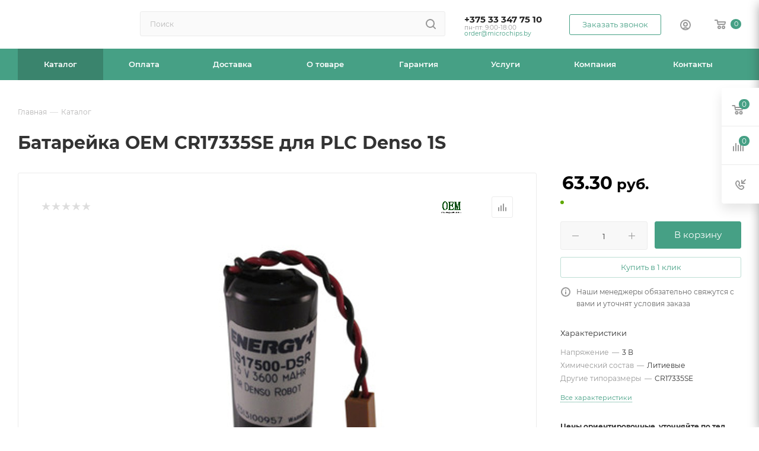

--- FILE ---
content_type: text/html; charset=UTF-8
request_url: https://microchips.by/catalog/batareyki/litievye/23742/
body_size: 51059
content:
<!DOCTYPE html>
<html xmlns="http://www.w3.org/1999/xhtml" xml:lang="ru" lang="ru"  >
<head><link rel="canonical" href="https://microchips.by/catalog/batareyki/litievye/23742/" />
<!-- Google Tag Manager -->
<script>(function(w,d,s,l,i){w[l]=w[l]||[];w[l].push({'gtm.start':
new Date().getTime(),event:'gtm.js'});var f=d.getElementsByTagName(s)[0],
j=d.createElement(s),dl=l!='dataLayer'?'&l='+l:'';j.async=true;j.src=
'https://www.googletagmanager.com/gtm.js?id='+i+dl;f.parentNode.insertBefore(j,f);
})(window,document,'script','dataLayer','GTM-T2LVR8BS');</script>
<!-- End Google Tag Manager -->
	<title>Батарейка OEM CR17335SE для PLC Denso 1S купить в  Минске — цена, характеристики, описание | microchips.by</title>
	<meta name="viewport" content="initial-scale=1.0, width=device-width, maximum-scale=1" />
	<meta name="HandheldFriendly" content="true" />
	<meta name="yes" content="yes" />
	<meta name="apple-mobile-web-app-status-bar-style" content="black" />
	<meta name="SKYPE_TOOLBAR" content="SKYPE_TOOLBAR_PARSER_COMPATIBLE" />
	<meta http-equiv="Content-Type" content="text/html; charset=UTF-8" />
<meta name="keywords" content="интернет-магазин, заказать, купить" />
<meta name="description" content="Батарейка OEM CR17335SE для PLC Denso 1S по выгодной цене от поставщика. ⭐ Фото. ⭐ Описание. ⭐ Характеристики батареек. ➤ Доставка." />
<link href="/bitrix/css/aspro.max/notice.css?16734187673623"  rel="stylesheet" />
<link href="/bitrix/js/ui/design-tokens/dist/ui.design-tokens.css?172007400626358"  rel="stylesheet" />
<link href="/bitrix/js/ui/fonts/opensans/ui.font.opensans.css?16734180832555"  rel="stylesheet" />
<link href="/bitrix/js/main/popup/dist/main.popup.bundle.css?169573588329861"  rel="stylesheet" />
<link href="/local/templates/aspro_max_Fx_v1/components/bitrix/catalog/main_fx_2/style.css?170835468262978"  rel="stylesheet" />
<link href="/local/templates/aspro_max_Fx_v1/components/bitrix/sale.gift.main.products/main/style.css?1708354682663"  rel="stylesheet" />
<link href="/local/templates/aspro_max_Fx_v1/components/bitrix/news.list/news-list/style.css?170835468210753"  rel="stylesheet" />
<link href="/local/templates/aspro_max_Fx_v1/vendor/css/carousel/swiper/swiper-bundle.min.css?170835468216494"  rel="stylesheet" />
<link href="/local/templates/aspro_max_Fx_v1/css/slider.swiper.min.css?17083546822186"  rel="stylesheet" />
<link href="/local/templates/aspro_max_Fx_v1/css/main_slider.min.css?170835468227739"  rel="stylesheet" />
<link href="/local/templates/aspro_max_Fx_v1/vendor/css/carousel/owl/owl.carousel.min.css?17083546823351"  rel="stylesheet" />
<link href="/local/templates/aspro_max_Fx_v1/vendor/css/carousel/owl/owl.theme.default.min.css?17083546821013"  rel="stylesheet" />
<link href="/local/templates/aspro_max_Fx_v1/css/detail-gallery.css?17083546821118"  rel="stylesheet" />
<link href="/local/templates/aspro_max_Fx_v1/css/jquery.fancybox.min.css?170835468213062"  rel="stylesheet" />
<link href="/local/templates/aspro_max_Fx_v1/components/bitrix/catalog.comments/catalog/style.css?170835468221641"  rel="stylesheet" />
<link href="/bitrix/panel/main/popup.css?167341811622696"  rel="stylesheet" />
<link href="/local/templates/aspro_max_Fx_v1/css/drop.css?17083546822614"  rel="stylesheet" />
<link href="/bitrix/components/bitrix/blog/templates/.default/style.css?168560688033777"  rel="stylesheet" />
<link href="/bitrix/components/bitrix/blog/templates/.default/themes/green/style.css?16856068801140"  rel="stylesheet" />
<link href="/bitrix/components/bitrix/rating.vote/templates/standart_text/style.css?16734170342223"  rel="stylesheet" />
<link href="/local/templates/aspro_max_Fx_v1/css/fonts/montserrat/css/montserrat.min.css?17083546825716"  data-template-style="true"  rel="stylesheet" />
<link href="/local/templates/aspro_max_Fx_v1/css/blocks/dark-light-theme.css?17083546822582"  data-template-style="true"  rel="stylesheet" />
<link href="/local/templates/aspro_max_Fx_v1/css/colored.css?17083546824022"  data-template-style="true"  rel="stylesheet" />
<link href="/local/templates/aspro_max_Fx_v1/vendor/css/bootstrap.css?1708354682114216"  data-template-style="true"  rel="stylesheet" />
<link href="/local/templates/aspro_max_Fx_v1/css/styles.css?1708354682202535"  data-template-style="true"  rel="stylesheet" />
<link href="/local/templates/aspro_max_Fx_v1/css/blocks/blocks.css?170835468223507"  data-template-style="true"  rel="stylesheet" />
<link href="/local/templates/aspro_max_Fx_v1/css/blocks/common.blocks/counter-state/counter-state.css?1708354682466"  data-template-style="true"  rel="stylesheet" />
<link href="/local/templates/aspro_max_Fx_v1/css/menu.css?170835468289131"  data-template-style="true"  rel="stylesheet" />
<link href="/local/templates/aspro_max_Fx_v1/css/catalog.css?170835468216771"  data-template-style="true"  rel="stylesheet" />
<link href="/local/templates/aspro_max_Fx_v1/vendor/css/ripple.css?1708354682854"  data-template-style="true"  rel="stylesheet" />
<link href="/local/templates/aspro_max_Fx_v1/css/stores.css?170835468210361"  data-template-style="true"  rel="stylesheet" />
<link href="/local/templates/aspro_max_Fx_v1/css/yandex_map.css?17083546827688"  data-template-style="true"  rel="stylesheet" />
<link href="/local/templates/aspro_max_Fx_v1/css/header_fixed.css?170835468213592"  data-template-style="true"  rel="stylesheet" />
<link href="/local/templates/aspro_max_Fx_v1/ajax/ajax.css?1708354682326"  data-template-style="true"  rel="stylesheet" />
<link href="/local/templates/aspro_max_Fx_v1/css/searchtitle.css?170835468211981"  data-template-style="true"  rel="stylesheet" />
<link href="/local/templates/aspro_max_Fx_v1/css/blocks/line-block.min.css?17083546824730"  data-template-style="true"  rel="stylesheet" />
<link href="/local/components/fenix/menu/templates/top/style.css?17083546825887"  data-template-style="true"  rel="stylesheet" />
<link href="/local/templates/aspro_max_Fx_v1/css/mega_menu.css?17083546821653"  data-template-style="true"  rel="stylesheet" />
<link href="/local/templates/aspro_max_Fx_v1/components/bitrix/breadcrumb/main_fx/style.css?17083546822039"  data-template-style="true"  rel="stylesheet" />
<link href="/local/templates/aspro_max_Fx_v1/css/footer.css?170835468237004"  data-template-style="true"  rel="stylesheet" />
<link href="/bitrix/components/aspro/marketing.popup.max/templates/.default/style.css?16734187546229"  data-template-style="true"  rel="stylesheet" />
<link href="/bitrix/tools/concept.quiz/css/template_styles.css?171420200286440"  data-template-style="true"  rel="stylesheet" />
<link href="/local/templates/aspro_max_Fx_v1/styles.css?170835468221781"  data-template-style="true"  rel="stylesheet" />
<link href="/local/templates/aspro_max_Fx_v1/template_styles.css?1708354682487229"  data-template-style="true"  rel="stylesheet" />
<link href="/local/templates/aspro_max_Fx_v1/css/header.css?170835468236296"  data-template-style="true"  rel="stylesheet" />
<link href="/local/templates/aspro_max_Fx_v1/css/media.css?1708354682199478"  data-template-style="true"  rel="stylesheet" />
<link href="/local/templates/aspro_max_Fx_v1/css/h1-bold.css?1708354682466"  data-template-style="true"  rel="stylesheet" />
<link href="/local/templates/aspro_max_Fx_v1/css/lower-buttons.css?1708354682819"  data-template-style="true"  rel="stylesheet" />
<link href="/local/templates/aspro_max_Fx_v1/themes/custom_s1/theme.css?170913400054991"  data-template-style="true"  rel="stylesheet" />
<link href="/local/templates/aspro_max_Fx_v1/css/widths/width-3.css?17083546824051"  data-template-style="true"  rel="stylesheet" />
<link href="/local/templates/aspro_max_Fx_v1/css/fonts/font-11.css?1708354682943"  data-template-style="true"  rel="stylesheet" />
<link href="/local/templates/aspro_max_Fx_v1/css/custom.css?17083546828847"  data-template-style="true"  rel="stylesheet" />
<link href="/bitrix/tools/concept.quiz/css/responsive.css?171420200213048"  data-template-style="true"  rel="stylesheet" />
<script>if(!window.BX)window.BX={};if(!window.BX.message)window.BX.message=function(mess){if(typeof mess==='object'){for(let i in mess) {BX.message[i]=mess[i];} return true;}};</script>
<script>(window.BX||top.BX).message({"NOTICE_ADDED2CART":"В корзине","NOTICE_CLOSE":"Закрыть","NOTICE_MORE":"и ещё #COUNT# #PRODUCTS#","NOTICE_PRODUCT0":"товаров","NOTICE_PRODUCT1":"товар","NOTICE_PRODUCT2":"товара","NOTICE_ADDED2DELAY":"В отложенных","NOTICE_ADDED2COMPARE":"В сравнении","NOTICE_ERROR":"Ошибка","NOTICE_REQUEST_ERROR":"Ошибка запроса","NOTICE_AUTHORIZED":"Вы успешно авторизовались","NOTICE_ADDED2FAVORITE":"В избранном","NOTICE_ADDED2SUBSCRIBE":"Вы подписались","NOTICE_REMOVED_FROM_COMPARE":"Удалено из сравнения","NOTICE_REMOVED_FROM_FAVORITE":"Удалено из избранного","NOTICE_REMOVED_FROM_SUBSCRIBE":"Удалено из подписки"});</script>
<script>(window.BX||top.BX).message({"JS_CORE_LOADING":"Загрузка...","JS_CORE_NO_DATA":"- Нет данных -","JS_CORE_WINDOW_CLOSE":"Закрыть","JS_CORE_WINDOW_EXPAND":"Развернуть","JS_CORE_WINDOW_NARROW":"Свернуть в окно","JS_CORE_WINDOW_SAVE":"Сохранить","JS_CORE_WINDOW_CANCEL":"Отменить","JS_CORE_WINDOW_CONTINUE":"Продолжить","JS_CORE_H":"ч","JS_CORE_M":"м","JS_CORE_S":"с","JSADM_AI_HIDE_EXTRA":"Скрыть лишние","JSADM_AI_ALL_NOTIF":"Показать все","JSADM_AUTH_REQ":"Требуется авторизация!","JS_CORE_WINDOW_AUTH":"Войти","JS_CORE_IMAGE_FULL":"Полный размер"});</script>
<script src="/bitrix/js/main/core/core.js?1720074027498410"></script>
<script>BX.Runtime.registerExtension({"name":"main.core","namespace":"BX","loaded":true});</script>
<script>BX.setJSList(["\/bitrix\/js\/main\/core\/core_ajax.js","\/bitrix\/js\/main\/core\/core_promise.js","\/bitrix\/js\/main\/polyfill\/promise\/js\/promise.js","\/bitrix\/js\/main\/loadext\/loadext.js","\/bitrix\/js\/main\/loadext\/extension.js","\/bitrix\/js\/main\/polyfill\/promise\/js\/promise.js","\/bitrix\/js\/main\/polyfill\/find\/js\/find.js","\/bitrix\/js\/main\/polyfill\/includes\/js\/includes.js","\/bitrix\/js\/main\/polyfill\/matches\/js\/matches.js","\/bitrix\/js\/ui\/polyfill\/closest\/js\/closest.js","\/bitrix\/js\/main\/polyfill\/fill\/main.polyfill.fill.js","\/bitrix\/js\/main\/polyfill\/find\/js\/find.js","\/bitrix\/js\/main\/polyfill\/matches\/js\/matches.js","\/bitrix\/js\/main\/polyfill\/core\/dist\/polyfill.bundle.js","\/bitrix\/js\/main\/core\/core.js","\/bitrix\/js\/main\/polyfill\/intersectionobserver\/js\/intersectionobserver.js","\/bitrix\/js\/main\/lazyload\/dist\/lazyload.bundle.js","\/bitrix\/js\/main\/polyfill\/core\/dist\/polyfill.bundle.js","\/bitrix\/js\/main\/parambag\/dist\/parambag.bundle.js"]);
</script>
<script>(window.BX||top.BX).message({"CT_BST_SEARCH_BUTTON2":"Найти","SEARCH_IN_SITE_FULL":"По всему сайту","SEARCH_IN_SITE":"Везде","SEARCH_IN_CATALOG_FULL":"По каталогу","SEARCH_IN_CATALOG":"Каталог"});</script>
<script>BX.Runtime.registerExtension({"name":"aspro_searchtitle","namespace":"window","loaded":true});</script>
<script>BX.Runtime.registerExtension({"name":"aspro_line_block","namespace":"window","loaded":true});</script>
<script>BX.Runtime.registerExtension({"name":"aspro_mega_menu","namespace":"window","loaded":true});</script>
<script>BX.Runtime.registerExtension({"name":"ui.design-tokens","namespace":"window","loaded":true});</script>
<script>BX.Runtime.registerExtension({"name":"ui.fonts.opensans","namespace":"window","loaded":true});</script>
<script>BX.Runtime.registerExtension({"name":"main.popup","namespace":"BX.Main","loaded":true});</script>
<script>BX.Runtime.registerExtension({"name":"popup","namespace":"window","loaded":true});</script>
<script>BX.Runtime.registerExtension({"name":"main.pageobject","namespace":"window","loaded":true});</script>
<script>(window.BX||top.BX).message({"JS_CORE_LOADING":"Загрузка...","JS_CORE_NO_DATA":"- Нет данных -","JS_CORE_WINDOW_CLOSE":"Закрыть","JS_CORE_WINDOW_EXPAND":"Развернуть","JS_CORE_WINDOW_NARROW":"Свернуть в окно","JS_CORE_WINDOW_SAVE":"Сохранить","JS_CORE_WINDOW_CANCEL":"Отменить","JS_CORE_WINDOW_CONTINUE":"Продолжить","JS_CORE_H":"ч","JS_CORE_M":"м","JS_CORE_S":"с","JSADM_AI_HIDE_EXTRA":"Скрыть лишние","JSADM_AI_ALL_NOTIF":"Показать все","JSADM_AUTH_REQ":"Требуется авторизация!","JS_CORE_WINDOW_AUTH":"Войти","JS_CORE_IMAGE_FULL":"Полный размер"});</script>
<script>BX.Runtime.registerExtension({"name":"window","namespace":"window","loaded":true});</script>
<script>(window.BX||top.BX).message({"DROP_FILE":"\u003Cspan\u003EНажмите для загрузки\u003C\/span\u003E или перетащите фото (до #COUNT_FILES# файлов, 0.5 мб на файл)"});</script>
<script>BX.Runtime.registerExtension({"name":"aspro_drop","namespace":"window","loaded":true});</script>
<script type="extension/settings" data-extension="currency.currency-core">{"region":"by"}</script>
<script>BX.Runtime.registerExtension({"name":"currency.currency-core","namespace":"BX.Currency","loaded":true});</script>
<script>BX.Runtime.registerExtension({"name":"currency","namespace":"window","loaded":true});</script>
<script>BX.Runtime.registerExtension({"name":"aspro_swiper_init","namespace":"window","loaded":true});</script>
<script>BX.Runtime.registerExtension({"name":"aspro_swiper","namespace":"window","loaded":true});</script>
<script>BX.Runtime.registerExtension({"name":"aspro_swiper_main_styles","namespace":"window","loaded":true});</script>
<script>BX.Runtime.registerExtension({"name":"aspro_hash_location","namespace":"window","loaded":true});</script>
<script>BX.Runtime.registerExtension({"name":"aspro_tabs_history","namespace":"window","loaded":true});</script>
<script>BX.Runtime.registerExtension({"name":"ls","namespace":"window","loaded":true});</script>
<script>BX.Runtime.registerExtension({"name":"aspro_owl_carousel","namespace":"window","loaded":true});</script>
<script>BX.Runtime.registerExtension({"name":"aspro_catalog_element","namespace":"window","loaded":true});</script>
<script>BX.Runtime.registerExtension({"name":"aspro_detail_gallery","namespace":"window","loaded":true});</script>
<script>BX.Runtime.registerExtension({"name":"aspro_fancybox","namespace":"window","loaded":true});</script>
<script>(window.BX||top.BX).message({"LANGUAGE_ID":"ru","FORMAT_DATE":"DD.MM.YYYY","FORMAT_DATETIME":"DD.MM.YYYY HH:MI:SS","COOKIE_PREFIX":"BITRIX_SM","SERVER_TZ_OFFSET":"10800","UTF_MODE":"Y","SITE_ID":"s1","SITE_DIR":"\/","USER_ID":"","SERVER_TIME":1769140089,"USER_TZ_OFFSET":0,"USER_TZ_AUTO":"Y","bitrix_sessid":"9e0e5c45b632f0e13b199c62974cf8f9"});</script>

<script src="/bitrix/js/main/ajax.js?167341703435509"></script>
<script src="/bitrix/js/aspro.max/notice.js?169573604428186"></script>
<script src="/bitrix/js/main/popup/dist/main.popup.bundle.js?1720073886117034"></script>
<script src="/bitrix/js/main/pageobject/pageobject.js?1673417034864"></script>
<script src="/bitrix/js/main/core/core_window.js?172007388698766"></script>
<script src="/bitrix/js/main/rating.js?169711617116557"></script>
<script src="/bitrix/js/currency/currency-core/dist/currency-core.bundle.js?17200739228800"></script>
<script src="/bitrix/js/currency/core_currency.js?17200739221181"></script>
<script src="/bitrix/js/main/core/core_ls.js?167341703410430"></script>
<script>BX.message({'PORTAL_WIZARD_NAME':'Аспро: Максимум - интернет-магазин','PORTAL_WIZARD_DESC':'Аспро: Максимум - интернет магазин с поддержкой современных технологий: BigData, композитный сайт, фасетный поиск, адаптивная верстка','ASPRO_MAX_MOD_INST_OK':'Поздравляем, модуль «Аспро: Максимум - интернет-магазин» успешно установлен!<br />\nДля установки готового сайта, пожалуйста перейдите <a href=\'/bitrix/admin/wizard_list.php?lang=ru\'>в список мастеров<\/a> <br />и выберите пункт «Установить» в меню мастера aspro:max','ASPRO_MAX_MOD_UNINST_OK':'Удаление модуля успешно завершено','ASPRO_MAX_SCOM_INSTALL_NAME':'Аспро: Максимум - интернет-магазин','ASPRO_MAX_SCOM_INSTALL_DESCRIPTION':'Мастер создания интернет-магазина «Аспро: Максимум - интернет-магазин»','ASPRO_MAX_SCOM_INSTALL_TITLE':'Установка модуля \"Аспро: Максимум\"','ASPRO_MAX_SCOM_UNINSTALL_TITLE':'Удаление модуля \"Аспро: Максимум\"','ASPRO_MAX_SPER_PARTNER':'Аспро','ASPRO_MAX_PARTNER_URI':'http://www.aspro.ru','OPEN_WIZARDS_LIST':'Открыть список мастеров','ASPRO_MAX_INSTALL_SITE':'Установить готовый сайт','PHONE':'Телефон','FAST_VIEW':'Быстрый просмотр','TABLES_SIZE_TITLE':'Подбор размера','SOCIAL':'Социальные сети','DESCRIPTION':'Описание магазина','ITEMS':'Товары','LOGO':'Логотип','REGISTER_INCLUDE_AREA':'Текст о регистрации','AUTH_INCLUDE_AREA':'Текст об авторизации','FRONT_IMG':'Изображение компании','EMPTY_CART':'пуста','CATALOG_VIEW_MORE':'... Показать все','CATALOG_VIEW_LESS':'... Свернуть','JS_REQUIRED':'Заполните это поле','JS_FORMAT':'Неверный формат','JS_FILE_EXT':'Недопустимое расширение файла','JS_PASSWORD_COPY':'Пароли не совпадают','JS_PASSWORD_LENGTH':'Минимум 6 символов','JS_ERROR':'Неверно заполнено поле','JS_FILE_SIZE':'Максимальный размер 5мб','JS_FILE_BUTTON_NAME':'Выберите файл','JS_FILE_DEFAULT':'Прикрепите файл','JS_DATE':'Некорректная дата','JS_DATETIME':'Некорректная дата/время','JS_REQUIRED_LICENSES':'Согласитесь с условиями','JS_REQUIRED_OFFER':'Согласитесь с условиями','LICENSE_PROP':'Согласие на обработку персональных данных','LOGIN_LEN':'Введите минимум {0} символа','FANCY_CLOSE':'Закрыть','FANCY_NEXT':'Следующий','FANCY_PREV':'Предыдущий','TOP_AUTH_REGISTER':'Регистрация','CALLBACK':'Заказать звонок','ASK':'Задать вопрос','REVIEW':'Оставить отзыв','S_CALLBACK':'Заказать звонок','UNTIL_AKC':'До конца акции','TITLE_QUANTITY_BLOCK':'Остаток','TITLE_QUANTITY':'шт','TOTAL_SUMM_ITEM':'Общая стоимость ','SUBSCRIBE_SUCCESS':'Вы успешно подписались','RECAPTCHA_TEXT':'Подтвердите, что вы не робот','JS_RECAPTCHA_ERROR':'Пройдите проверку','COUNTDOWN_SEC':'сек','COUNTDOWN_MIN':'мин','COUNTDOWN_HOUR':'час','COUNTDOWN_DAY0':'дн','COUNTDOWN_DAY1':'дн','COUNTDOWN_DAY2':'дн','COUNTDOWN_WEAK0':'Недель','COUNTDOWN_WEAK1':'Неделя','COUNTDOWN_WEAK2':'Недели','COUNTDOWN_MONTH0':'Месяцев','COUNTDOWN_MONTH1':'Месяц','COUNTDOWN_MONTH2':'Месяца','COUNTDOWN_YEAR0':'Лет','COUNTDOWN_YEAR1':'Год','COUNTDOWN_YEAR2':'Года','COUNTDOWN_COMPACT_SEC':'с','COUNTDOWN_COMPACT_MIN':'м','COUNTDOWN_COMPACT_HOUR':'ч','COUNTDOWN_COMPACT_DAY':'д','COUNTDOWN_COMPACT_WEAK':'н','COUNTDOWN_COMPACT_MONTH':'м','COUNTDOWN_COMPACT_YEAR0':'л','COUNTDOWN_COMPACT_YEAR1':'г','CATALOG_PARTIAL_BASKET_PROPERTIES_ERROR':'Заполнены не все свойства у добавляемого товара','CATALOG_EMPTY_BASKET_PROPERTIES_ERROR':'Выберите свойства товара, добавляемые в корзину в параметрах компонента','CATALOG_ELEMENT_NOT_FOUND':'Элемент не найден','ERROR_ADD2BASKET':'Ошибка добавления товара в корзину','CATALOG_SUCCESSFUL_ADD_TO_BASKET':'Успешное добавление товара в корзину','ERROR_BASKET_TITLE':'Ошибка корзины','ERROR_BASKET_PROP_TITLE':'Выберите свойства, добавляемые в корзину','ERROR_BASKET_BUTTON':'Выбрать','BASKET_TOP':'Корзина в шапке','ERROR_ADD_DELAY_ITEM':'Ошибка отложенной корзины','VIEWED_TITLE':'Ранее вы смотрели','VIEWED_BEFORE':'Ранее вы смотрели','BEST_TITLE':'Лучшие предложения','CT_BST_SEARCH_BUTTON':'Поиск','CT_BST_SEARCH2_BUTTON':'Найти','BASKET_PRINT_BUTTON':'Распечатать','BASKET_CLEAR_ALL_BUTTON':'Очистить','BASKET_QUICK_ORDER_BUTTON':'Быстрый заказ','BASKET_CONTINUE_BUTTON':'Продолжить покупки','BASKET_ORDER_BUTTON':'Оформить заказ','SHARE_BUTTON':'Поделиться','BASKET_CHANGE_TITLE':'Ваш заказ','BASKET_CHANGE_LINK':'Изменить','MORE_INFO_SKU':'Купить','FROM':'от','BEFORE':'до','TITLE_BLOCK_VIEWED_NAME':'Ранее вы смотрели','T_BASKET':'Корзина','FILTER_EXPAND_VALUES':'Показать все','FILTER_HIDE_VALUES':'Свернуть','FULL_ORDER':'Полный заказ','CUSTOM_COLOR_CHOOSE':'Выбрать','CUSTOM_COLOR_CANCEL':'Отмена','S_MOBILE_MENU':'Меню','MAX_T_MENU_BACK':'Назад','MAX_T_MENU_CALLBACK':'Обратная связь','MAX_T_MENU_CONTACTS_TITLE':'Будьте на связи','SEARCH_TITLE':'Поиск','SOCIAL_TITLE':'Оставайтесь на связи','HEADER_SCHEDULE':'Время работы','SEO_TEXT':'SEO описание','COMPANY_IMG':'Картинка компании','COMPANY_TEXT':'Описание компании','CONFIG_SAVE_SUCCESS':'Настройки сохранены','CONFIG_SAVE_FAIL':'Ошибка сохранения настроек','ITEM_ECONOMY':'Экономия','ITEM_ARTICLE':'Артикул: ','JS_FORMAT_ORDER':'имеет неверный формат','JS_BASKET_COUNT_TITLE':'В корзине товаров на SUMM','POPUP_VIDEO':'Видео','POPUP_GIFT_TEXT':'Нашли что-то особенное? Намекните другу о подарке!','ORDER_FIO_LABEL':'Ф.И.О.','ORDER_PHONE_LABEL':'Телефон','ORDER_REGISTER_BUTTON':'Регистрация','PRICES_TYPE':'Варианты цен','FILTER_HELPER_VALUES':' знач.','SHOW_MORE_SCU_MAIN':'Еще #COUNT#','SHOW_MORE_SCU_1':'предложение','SHOW_MORE_SCU_2':'предложения','SHOW_MORE_SCU_3':'предложений','PARENT_ITEM_NOT_FOUND':'Не найден основной товар для услуги в корзине. Обновите страницу и попробуйте снова.','INVALID_NUMBER':'Неверный номер','INVALID_COUNTRY_CODE':'Неверный код страны','TOO_SHORT':'Номер слишком короткий','TOO_LONG':'Номер слишком длинный'})</script>
<link href="/local/templates/aspro_max_Fx_v1/css/critical.css?170835468233" data-skip-moving="true" rel="stylesheet">
<meta name="theme-color" content="#46a085">
<style>:root{--theme-base-color: #46a085;--theme-base-opacity-color: #46a0851a;--theme-base-color-hue:162;--theme-base-color-saturation:39%;--theme-base-color-lightness:45%;}</style>
<style>html {--theme-page-width: 1348px;--theme-page-width-padding: 30px}</style>
<script src="/local/templates/aspro_max_Fx_v1/js/observer.js" async defer></script>
<script data-skip-moving="true">window.lazySizesConfig = window.lazySizesConfig || {};lazySizesConfig.loadMode = 1;lazySizesConfig.expand = 200;lazySizesConfig.expFactor = 1;lazySizesConfig.hFac = 0.1;window.lazySizesConfig.lazyClass = "lazy";</script>
<script src="/local/templates/aspro_max_Fx_v1/js/ls.unveilhooks.min.js" data-skip-moving="true" defer></script>
<script src="/local/templates/aspro_max_Fx_v1/js/lazysizes.min.js" data-skip-moving="true" defer></script>
<link href="/local/templates/aspro_max_Fx_v1/css/print.css?170835468223591" data-template-style="true" rel="stylesheet" media="print">
					<script data-skip-moving="true" src="/bitrix/js/main/jquery/jquery-3.6.0.min.js"></script>
					<script data-skip-moving="true" src="/local/templates/aspro_max_Fx_v1/js/speed.min.js?=1708354682"></script>
<link rel="shortcut icon" href="/favicon.ico" type="image/x-icon" />
<link rel="apple-touch-icon" sizes="180x180" href="/upload/CMax/252/akg2rk1vp22ocvfyh2lagbwneu6ggavx.png" />
<meta property="og:description" content="Батарейка OEM CR17335SE для PLC Denso 1S по выгодной цене от поставщика. ⭐ Фото. ⭐ Описание. ⭐ Характеристики батареек. ➤ Доставка." />
<meta property="og:image" content="https://microchips.by/upload/iblock/9f8/zkxrg5116cz5g8wrhxeq1jtpu9dq8i4w.jpg" />
<link rel="image_src" href="https://microchips.by/upload/iblock/9f8/zkxrg5116cz5g8wrhxeq1jtpu9dq8i4w.jpg"  />
<meta property="og:title" content="Батарейка OEM CR17335SE для PLC Denso 1S купить в  Минске — цена, характеристики, описание | microchips.by" />
<meta property="og:type" content="website" />
<meta property="og:url" content="https://microchips.by/catalog/batareyki/litievye/23742/" />
<script src="/local/templates/aspro_max_Fx_v1/js/fetch/bottom_panel.js" data-skip-moving="true" defer=""></script>


<script src="/local/templates/aspro_max_Fx_v1/vendor/js/bootstrap.js?170835468227908"></script>
<script src="/local/templates/aspro_max_Fx_v1/js/jquery.actual.min.js?17083546821238"></script>
<script src="/local/templates/aspro_max_Fx_v1/vendor/js/ripple.js?17083546824702"></script>
<script src="/local/templates/aspro_max_Fx_v1/js/browser.js?1708354682996"></script>
<script src="/local/templates/aspro_max_Fx_v1/js/jquery.uniform.min.js?17083546828308"></script>
<script src="/local/templates/aspro_max_Fx_v1/vendor/js/sticky-sidebar.js?170835468225989"></script>
<script src="/local/templates/aspro_max_Fx_v1/js/jquery.validate.min.js?170835468222254"></script>
<script src="/local/templates/aspro_max_Fx_v1/js/jquery.alphanumeric.js?17083546821901"></script>
<script src="/local/templates/aspro_max_Fx_v1/js/jquery.cookie.js?17083546823066"></script>
<script src="/local/templates/aspro_max_Fx_v1/js/mobile.js?170835468227666"></script>
<script src="/local/templates/aspro_max_Fx_v1/js/main.js?1708354682323974"></script>
<script src="/local/templates/aspro_max_Fx_v1/js/blocks/blocks.js?170835468212211"></script>
<script src="/local/templates/aspro_max_Fx_v1/js/autoload/item-action.js?170835468216172"></script>
<script src="/bitrix/components/bitrix/search.title/script.js?16734170629847"></script>
<script src="/local/templates/aspro_max_Fx_v1/components/bitrix/search.title/mega_menu/script.js?170835468210891"></script>
<script src="/local/templates/aspro_max_Fx_v1/js/searchtitle.js?17083546821367"></script>
<script src="/local/templates/aspro_max_Fx_v1/components/bitrix/search.title/corp/script.js?170835468211187"></script>
<script src="/local/components/fenix/menu/templates/top/script.js?17083546821184"></script>
<script src="/local/templates/aspro_max_Fx_v1/js/mega_menu.js?1708354682994"></script>
<script src="/local/templates/aspro_max_Fx_v1/components/bitrix/menu/bottom/script.js?1708354682789"></script>
<script src="/bitrix/components/aspro/marketing.popup.max/templates/.default/script.js?16734187521756"></script>
<script src="/local/templates/aspro_max_Fx_v1/components/bitrix/search.title/fixed/script.js?170835468210846"></script>
<script src="/bitrix/tools/concept.quiz/js/scripts.js?171420200243869"></script>
<script src="/local/templates/aspro_max_Fx_v1/js/custom.js?17083546821769"></script>
<script src="/local/templates/aspro_max_Fx_v1/components/bitrix/catalog/main_fx_2/script.js?170835468219925"></script>
<script src="/local/templates/aspro_max_Fx_v1/components/bitrix/catalog.element/main/script.js?170835468211006"></script>
<script src="/local/templates/aspro_max_Fx_v1/components/bitrix/sale.prediction.product.detail/main/script.js?1708354682579"></script>
<script src="/local/templates/aspro_max_Fx_v1/components/bitrix/sale.gift.product/main/script.js?170835468249278"></script>
<script src="/local/templates/aspro_max_Fx_v1/components/bitrix/sale.gift.main.products/main/script.js?17083546824955"></script>
<script src="/local/templates/aspro_max_Fx_v1/js/rating_likes.js?170835468210797"></script>
<script src="/local/templates/aspro_max_Fx_v1/components/bitrix/news.list/news-list/script.js?17083546821202"></script>
<script src="/local/templates/aspro_max_Fx_v1/js/slider.swiper.min.js?17083546821407"></script>
<script src="/local/templates/aspro_max_Fx_v1/vendor/js/carousel/swiper/swiper-bundle.min.js?170835468296303"></script>
<script src="/local/templates/aspro_max_Fx_v1/js/hash_location.js?1708354682995"></script>
<script src="/local/templates/aspro_max_Fx_v1/js/tabs_history.js?17083546821996"></script>
<script src="/local/templates/aspro_max_Fx_v1/js/jquery.history.js?170835468221571"></script>
<script src="/local/templates/aspro_max_Fx_v1/vendor/js/carousel/owl/owl.carousel.min.js?170835468244743"></script>
<script src="/local/templates/aspro_max_Fx_v1/js/catalog_element.min.js?170835468213416"></script>
<script src="/local/templates/aspro_max_Fx_v1/js/jquery.fancybox.min.js?170835468267390"></script>
<script src="/local/templates/aspro_max_Fx_v1/components/bitrix/catalog.comments/catalog/script.js?17083546827715"></script>
<script src="/local/templates/aspro_max_Fx_v1/js/drop.js?17083546826679"></script>
<script>var _ba = _ba || []; _ba.push(["aid", "cfded81efd55f2c2804881219567d3f7"]); _ba.push(["host", "microchips.by"]); (function() {var ba = document.createElement("script"); ba.type = "text/javascript"; ba.async = true;ba.src = (document.location.protocol == "https:" ? "https://" : "http://") + "bitrix.info/ba.js";var s = document.getElementsByTagName("script")[0];s.parentNode.insertBefore(ba, s);})();</script>

			</head>
<body class=" site_s1  fill_bg_n catalog-delayed-btn-N theme-light" id="main" data-site="/">
<!-- Google Tag Manager (noscript) -->
<noscript><iframe src="https://www.googletagmanager.com/ns.html?id=GTM-T2LVR8BS"
height="0" width="0" style="display:none;visibility:hidden"></iframe></noscript>
<!-- End Google Tag Manager (noscript) -->
<!-- Roistat Counter Start -->
<script>
(function(w, d, s, h, id) {
    w.roistatProjectId = id; w.roistatHost = h;
    var p = d.location.protocol == "https:" ? "https://" : "http://";
    var u = /^.*roistat_visit=[^;]+(.*)?$/.test(d.cookie) ? "/dist/module.js" : "/api/site/1.0/"+id+"/init?referrer="+encodeURIComponent(d.location.href);
    var js = d.createElement(s); js.charset="UTF-8"; js.async = 1; js.src = p+h+u; var js2 = d.getElementsByTagName(s)[0]; js2.parentNode.insertBefore(js, js2);
})(window, document, 'script', 'cloud.roistat.com', '8975f09fef1de8c2ded8b12d6a8e3eb3');
</script>
<!-- Roistat Counter End -->
	
	<div id="panel"></div>
	
				<!--'start_frame_cache_basketitems-component-block'-->												<div id="ajax_basket"></div>
					<!--'end_frame_cache_basketitems-component-block'-->								<div class="cd-modal-bg"></div>
		<script data-skip-moving="true">var solutionName = 'arMaxOptions';</script>
		<script src="/local/templates/aspro_max_Fx_v1/js/setTheme.php?site_id=s1&site_dir=/" data-skip-moving="true"></script>
		<script>window.onload=function(){window.basketJSParams = window.basketJSParams || [];window.dataLayer = window.dataLayer || [];}
		BX.message({'MIN_ORDER_PRICE_TEXT':'<b>Минимальная сумма заказа #PRICE#<\/b><br/>Пожалуйста, добавьте еще товаров в корзину','LICENSES_TEXT':'Я согласен на <a href=\"/include/licenses_detail.php\" target=\"_blank\">обработку персональных данных<\/a>'});
		arAsproOptions.PAGES.FRONT_PAGE = window[solutionName].PAGES.FRONT_PAGE = "";arAsproOptions.PAGES.BASKET_PAGE = window[solutionName].PAGES.BASKET_PAGE = "";arAsproOptions.PAGES.ORDER_PAGE = window[solutionName].PAGES.ORDER_PAGE = "";arAsproOptions.PAGES.PERSONAL_PAGE = window[solutionName].PAGES.PERSONAL_PAGE = "";arAsproOptions.PAGES.CATALOG_PAGE = window[solutionName].PAGES.CATALOG_PAGE = "1";</script>
		<div class="wrapper1  header_bgcolored long_header colored_header catalog_page basket_fly fly2 basket_fill_WHITE side_LEFT block_side_WIDE catalog_icons_N banner_auto  mheader-v1 header-vcustom_fx_2 header-font-lower_Y regions_N title_position_LEFT footer-v1 front-vindex1 mfixed_Y mfixed_view_always title-vcustom_fx_3 lazy_Y with_phones compact-catalog normal-catalog-img landing-slider big-banners-mobile-slider bottom-icons-panel-N compact-breadcrumbs-slider catalog-delayed-btn-N  ">

<div class="mega_fixed_menu scrollblock">
	<div class="maxwidth-theme">
		<svg class="svg svg-close" width="14" height="14" viewBox="0 0 14 14">
		  <path data-name="Rounded Rectangle 568 copy 16" d="M1009.4,953l5.32,5.315a0.987,0.987,0,0,1,0,1.4,1,1,0,0,1-1.41,0L1008,954.4l-5.32,5.315a0.991,0.991,0,0,1-1.4-1.4L1006.6,953l-5.32-5.315a0.991,0.991,0,0,1,1.4-1.4l5.32,5.315,5.31-5.315a1,1,0,0,1,1.41,0,0.987,0.987,0,0,1,0,1.4Z" transform="translate(-1001 -946)"></path>
		</svg>
		<i class="svg svg-close mask arrow"></i>
		<div class="row">
			<div class="col-md-9">
				<div class="left_menu_block">
					<div class="logo_block flexbox flexbox--row align-items-normal">
						<div class="logo">
							<a href="/">
<?xml version="1.0" encoding="utf-8"?>
<!-- Generator: Adobe Illustrator 26.0.3, SVG Export Plug-In . SVG Version: 6.00 Build 0)  -->
<svg version="1.1" id="Слой_2" xmlns="http://www.w3.org/2000/svg" xmlns:xlink="http://www.w3.org/1999/xlink" x="0px" y="0px"
	 viewBox="0 0 500 155" style="enable-background:new 0 0 500 155;" xml:space="preserve">
<style>
	.st0{fill:none;stroke:#35B39D;stroke-miterlimit:10;}
	.st1{fill:#008A6D;}
	.st2{fill:#35B39D;}
</style>
<path class="st0" d="M71.43,70.42c0.01,0.04,0.02,0.09,0.04,0.13v-0.17L71.43,70.42z"/>
<path class="st1" d="M112.61,15.94c-5.76,0-11.25,1.14-16.27,3.21v-2.29H71.47v31.9c9.25,0,18.7,0,28.05,0
	c3.13-4.4,8.27-7.28,14.08-7.28c9.53,0,17.26,7.73,17.26,17.26c0,9.53-7.73,17.26-17.26,17.26c-9.53,0-17.26-7.73-17.26-17.26
	c0-1.73,0.26-3.4,0.73-4.98c-8.44,0-17.03,0-25.6,0v48.65h24.87v-4.08c5.01,2.07,10.51,3.21,16.27,3.21
	c23.64,0,42.8-19.16,42.8-42.8S136.25,15.94,112.61,15.94z"/>
<path class="st2" d="M55.21,140.21c5.76,0,11.25-1.14,16.27-3.21v2.29h24.87v-31.9c-9.25,0-18.7,0-28.05,0
	c-3.13,4.4-8.27,7.28-14.08,7.28c-9.53,0-17.26-7.73-17.26-17.26c0-9.53,7.73-17.26,17.26-17.26c9.53,0,17.26,7.73,17.26,17.26
	c0,1.73-0.26,3.4-0.73,4.98c8.44,0,17.03,0,25.6,0V53.74H71.48v4.08c-5.01-2.07-10.51-3.21-16.27-3.21
	c-23.64,0-42.8,19.16-42.8,42.8S31.57,140.21,55.21,140.21z"/>
<g>
	<g>
		<path class="st1" d="M166.83,66.66h10.12l5.39,14.63c0.66,1.98,1.21,4.18,1.87,6.27h0.22c0.66-2.09,1.21-4.29,1.87-6.27
			l5.17-14.63h10.12v35.75H193V91.85c0-3.63,0.77-9.18,1.21-12.76h-0.22l-2.97,8.58l-4.4,11.82h-5.06l-4.4-11.82l-2.86-8.58h-0.22
			c0.44,3.57,1.21,9.13,1.21,12.76v10.56h-8.47V66.66z"/>
		<path class="st1" d="M210.61,66.66h9.46v35.75h-9.46V66.66z"/>
		<path class="st1" d="M227.55,84.81c0-11.99,8.25-18.81,17.27-18.81c4.73,0,8.58,2.2,11.11,4.73l-4.95,6.05
			c-1.76-1.54-3.52-2.64-5.94-2.64c-4.18,0-7.81,3.85-7.81,10.34c0,6.71,3.08,10.45,7.7,10.45c2.75,0,4.95-1.43,6.49-3.08l4.95,5.94
			c-3.02,3.52-7.15,5.28-11.77,5.28C235.47,103.07,227.55,97.02,227.55,84.81z"/>
		<path class="st1" d="M262.42,66.66h13.53c7.7,0,14.3,2.64,14.3,11.55c0,8.63-6.6,12.21-14.3,12.21h-4.07v11.99h-9.46V66.66z
			 M275.28,82.94c3.74,0,5.72-1.65,5.72-4.73s-1.98-4.07-5.72-4.07h-3.41v8.8H275.28z M274.24,87.94l6.38-6.27l11.6,20.73h-10.56
			L274.24,87.94z"/>
		<path class="st1" d="M296.63,84.37c0-11.77,6.71-18.37,16.61-18.37s16.61,6.65,16.61,18.37c0,11.77-6.71,18.7-16.61,18.7
			S296.63,96.14,296.63,84.37z M320.16,84.37c0-6.49-2.64-10.23-6.93-10.23s-6.93,3.74-6.93,10.23s2.64,10.56,6.93,10.56
			S320.16,90.86,320.16,84.37z"/>
		<path class="st1" d="M335.78,84.81c0-11.99,8.25-18.81,17.27-18.81c4.73,0,8.58,2.2,11.11,4.73l-4.95,6.05
			c-1.76-1.54-3.52-2.64-5.94-2.64c-4.18,0-7.81,3.85-7.81,10.34c0,6.71,3.08,10.45,7.7,10.45c2.75,0,4.95-1.43,6.49-3.08l4.95,5.94
			c-3.02,3.52-7.15,5.28-11.77,5.28C343.7,103.07,335.78,97.02,335.78,84.81z"/>
		<path class="st1" d="M370.65,66.66h9.46v13.31h10.67V66.66h9.46v35.75h-9.46V88.22h-10.67v14.19h-9.46V66.66z"/>
		<path class="st1" d="M409.26,66.66h9.46v35.75h-9.46V66.66z"/>
		<path class="st1" d="M427.74,66.66h13.09c7.81,0,14.52,2.86,14.52,11.88c0,8.74-6.82,12.54-14.3,12.54h-3.85v11.33h-9.46V66.66z
			 M440.61,83.6c3.74,0,5.5-1.87,5.5-5.06s-2.09-4.4-5.72-4.4h-3.19v9.46H440.61z"/>
		<path class="st1" d="M460.08,97.95l5.39-6.49c2.53,2.03,5.72,3.46,8.36,3.46c2.86,0,4.07-0.93,4.07-2.53
			c0-1.71-1.81-2.25-4.84-3.46l-4.46-1.87c-3.85-1.54-7.2-4.78-7.2-9.95c0-6.1,5.5-11.11,13.31-11.11c4.07,0,8.58,1.54,11.88,4.78
			l-4.73,5.94c-2.42-1.7-4.51-2.58-7.15-2.58c-2.31,0-3.74,0.82-3.74,2.42c0,1.71,2.03,2.31,5.28,3.57l4.34,1.7
			c4.45,1.76,6.98,4.84,6.98,9.79c0,6.05-5.06,11.44-13.97,11.44C469.1,103.07,463.93,101.42,460.08,97.95z"/>
	</g>
</g>
</svg>
</a>						</div>
						<div class="top-description addr">
							<b>
	Оптовые продажи<br>
	 чек от 300 руб.
</b>						</div>
					</div>
					<div class="search_block">
						<div class="search_wrap">
							<div class="search-block">
									<div class="search-wrapper">
		<div id="title-search_mega_menu">
			<form action="/catalog/" class="search search--hastype">
				<div class="search-input-div">
					<input class="search-input" id="title-search-input_mega_menu" type="text" name="q" value="" placeholder="Поиск" size="20" maxlength="50" autocomplete="off" />
				</div>
				<div class="search-button-div">
					<button class="btn btn-search" type="submit" name="s" value="Найти"><i class="svg search2  inline " aria-hidden="true"><svg width="17" height="17" ><use xlink:href="/local/templates/aspro_max_Fx_v1/images/svg/header_icons_srite.svg#search"></use></svg></i></button>
											<div class="dropdown-select searchtype">
							<input type="hidden" name="type" value="catalog" />
							<div class="dropdown-select__title darken font_xs">
								<span>Каталог</span>
								<i class="svg  svg-inline-search-down" aria-hidden="true" ><svg xmlns="http://www.w3.org/2000/svg" width="5" height="3" viewBox="0 0 5 3"><path class="cls-1" d="M250,80h5l-2.5,3Z" transform="translate(-250 -80)"/></svg></i>							</div>
							<div class="dropdown-select__list dropdown-menu-wrapper" role="menu">
								<!--noindex-->
								<div class="dropdown-menu-inner rounded3">
									<div class="dropdown-select__list-item font_xs">
										<span class="dropdown-select__list-link darken" data-type="all">
											<span>По всему сайту</span>
										</span>
									</div>
									<div class="dropdown-select__list-item font_xs">
										<span class="dropdown-select__list-link dropdown-select__list-link--current" data-type="catalog">
											<span>По каталогу</span>
										</span>
									</div>
								</div>
								<!--/noindex-->
							</div>
						</div>
					<span class="close-block inline-search-hide"><span class="svg svg-close close-icons"></span></span>
				</div>
			</form>
		</div>
	</div>
<script>
	var jsControl = new JCTitleSearch3({
		//'WAIT_IMAGE': '/bitrix/themes/.default/images/wait.gif',
		'AJAX_PAGE' : '/catalog/batareyki/litievye/23742/',
		'CONTAINER_ID': 'title-search_mega_menu',
		'INPUT_ID': 'title-search-input_mega_menu',
		'INPUT_ID_TMP': 'title-search-input_mega_menu',
		'MIN_QUERY_LEN': 2
	});
</script>							</div>
						</div>
					</div>
										<!-- noindex -->

	<div class="burger_menu_wrapper">
		
			<div class="top_link_wrapper">
				<div class="menu-item dropdown catalog wide_menu   active">
					<div class="wrap">
						<a class="dropdown-toggle" href="/catalog/">
							<div class="link-title color-theme-hover">
																	<i class="svg inline  svg-inline-icon_catalog" aria-hidden="true" ><svg xmlns="http://www.w3.org/2000/svg" width="10" height="10" viewBox="0 0 10 10"><path  data-name="Rounded Rectangle 969 copy 7" class="cls-1" d="M644,76a1,1,0,1,1-1,1A1,1,0,0,1,644,76Zm4,0a1,1,0,1,1-1,1A1,1,0,0,1,648,76Zm4,0a1,1,0,1,1-1,1A1,1,0,0,1,652,76Zm-8,4a1,1,0,1,1-1,1A1,1,0,0,1,644,80Zm4,0a1,1,0,1,1-1,1A1,1,0,0,1,648,80Zm4,0a1,1,0,1,1-1,1A1,1,0,0,1,652,80Zm-8,4a1,1,0,1,1-1,1A1,1,0,0,1,644,84Zm4,0a1,1,0,1,1-1,1A1,1,0,0,1,648,84Zm4,0a1,1,0,1,1-1,1A1,1,0,0,1,652,84Z" transform="translate(-643 -76)"/></svg></i>																Каталог							</div>
						</a>
													<span class="tail"></span>
							<div class="burger-dropdown-menu row">
								<div class="menu-wrapper" >
									
																														<div class="col-md-4 dropdown-submenu active has_img">
																						<a href="/catalog/batareyki/" class="color-theme-hover" title="Батарейки">
												<span class="name option-font-bold">Батарейки</span>
											</a>
																								<div class="burger-dropdown-menu toggle_menu">
																																									<div class="menu-item   ">
															<a href="/catalog/batareyki/alkalinovye/" title="Алкалиновые (щелочные)">
																<span class="name color-theme-hover">Алкалиновые (щелочные)</span>
															</a>
																													</div>
																																									<div class="menu-item   active">
															<a href="/catalog/batareyki/litievye/" title="Литиевые">
																<span class="name color-theme-hover">Литиевые</span>
															</a>
																													</div>
																																									<div class="menu-item   ">
															<a href="/catalog/batareyki/solevye/" title="Солевые">
																<span class="name color-theme-hover">Солевые</span>
															</a>
																													</div>
																																									<div class="menu-item   ">
															<a href="/catalog/batareyki/serebryano-tsinkovye/" title="Серебряно-цинковые">
																<span class="name color-theme-hover">Серебряно-цинковые</span>
															</a>
																													</div>
																																									<div class="menu-item   ">
															<a href="/catalog/batareyki/sluhovye/" title="Для слуховых аппаратов">
																<span class="name color-theme-hover">Для слуховых аппаратов</span>
															</a>
																													</div>
																																									<div class="menu-item   ">
															<a href="/catalog/batareyki/dlya_chasov/" title="Для часов">
																<span class="name color-theme-hover">Для часов</span>
															</a>
																													</div>
																									</div>
																					</div>
									
																														<div class="col-md-4 dropdown-submenu  has_img">
																						<a href="/catalog/akkumulyatornye-batareyki/" class="color-theme-hover" title="Аккумуляторные батарейки">
												<span class="name option-font-bold">Аккумуляторные батарейки</span>
											</a>
																								<div class="burger-dropdown-menu toggle_menu">
																																									<div class="menu-item   ">
															<a href="/catalog/akkumulyatornye-batareyki/li-ion/" title="Li-ion">
																<span class="name color-theme-hover">Li-ion</span>
															</a>
																													</div>
																																									<div class="menu-item   ">
															<a href="/catalog/akkumulyatornye-batareyki/lifepo4/" title="LiFePO4">
																<span class="name color-theme-hover">LiFePO4</span>
															</a>
																													</div>
																																									<div class="menu-item   ">
															<a href="/catalog/akkumulyatornye-batareyki/li-pol/" title="Li-Pol">
																<span class="name color-theme-hover">Li-Pol</span>
															</a>
																													</div>
																																									<div class="menu-item   ">
															<a href="/catalog/akkumulyatornye-batareyki/lto/" title="LTO">
																<span class="name color-theme-hover">LTO</span>
															</a>
																													</div>
																																									<div class="menu-item   ">
															<a href="/catalog/akkumulyatornye-batareyki/li-mn-ml/" title="Li-Mn">
																<span class="name color-theme-hover">Li-Mn</span>
															</a>
																													</div>
																																									<div class="menu-item   ">
															<a href="/catalog/akkumulyatornye-batareyki/nimh/" title="NiMH">
																<span class="name color-theme-hover">NiMH</span>
															</a>
																													</div>
																																									<div class="menu-item   ">
															<a href="/catalog/akkumulyatornye-batareyki/nizn/" title="NiZn">
																<span class="name color-theme-hover">NiZn</span>
															</a>
																													</div>
																																									<div class="menu-item   ">
															<a href="/catalog/akkumulyatornye-batareyki/nicd/" title="NiCd">
																<span class="name color-theme-hover">NiCd</span>
															</a>
																													</div>
																																									<div class="menu-item   ">
															<a href="/catalog/akkumulyatornye-batareyki/svintsovo-kislotnye/" title="Свинцово-кислотные">
																<span class="name color-theme-hover">Свинцово-кислотные</span>
															</a>
																													</div>
																																									<div class="menu-item   ">
															<a href="/catalog/akkumulyatornye-batareyki/dlya-veypa/" title="Для вейпа">
																<span class="name color-theme-hover">Для вейпа</span>
															</a>
																													</div>
																									</div>
																					</div>
									
																														<div class="col-md-4 dropdown-submenu  has_img">
																						<a href="/catalog/akkumulyatory/" class="color-theme-hover" title="Аккумуляторы">
												<span class="name option-font-bold">Аккумуляторы</span>
											</a>
																								<div class="burger-dropdown-menu toggle_menu">
																																									<div class="menu-item  dropdown-submenu ">
															<a href="/catalog/akkumulyatory/dlya_elektrotransporta/" title="Для электротранспорта">
																<span class="name color-theme-hover">Для электротранспорта</span>
															</a>
																															<div class="burger-dropdown-menu with_padding">
																																			<div class="menu-item ">
																			<a href="/catalog/akkumulyatory/dlya_elektrotransporta/dlya_elektrosamokata/" title="Для электросамоката">
																				<span class="name color-theme-hover">Для электросамоката</span>
																			</a>
																		</div>
																																			<div class="menu-item ">
																			<a href="/catalog/akkumulyatory/dlya_elektrotransporta/dlya_elektrovelosipeda/" title="Для электровелосипеда">
																				<span class="name color-theme-hover">Для электровелосипеда</span>
																			</a>
																		</div>
																																			<div class="menu-item ">
																			<a href="/catalog/akkumulyatory/dlya_elektrotransporta/dlya_elektroskutera/" title="Для электроскутера">
																				<span class="name color-theme-hover">Для электроскутера</span>
																			</a>
																		</div>
																																			<div class="menu-item ">
																			<a href="/catalog/akkumulyatory/dlya_elektrotransporta/dlya_giroskutera/" title="Для гироскутера">
																				<span class="name color-theme-hover">Для гироскутера</span>
																			</a>
																		</div>
																																			<div class="menu-item ">
																			<a href="/catalog/akkumulyatory/dlya_elektrotransporta/dlya_sigveya/" title="Для сигвея">
																				<span class="name color-theme-hover">Для сигвея</span>
																			</a>
																		</div>
																																			<div class="menu-item ">
																			<a href="/catalog/akkumulyatory/dlya_elektrotransporta/dlya_monokolesa/" title="Для моноколеса">
																				<span class="name color-theme-hover">Для моноколеса</span>
																			</a>
																		</div>
																																			<div class="menu-item ">
																			<a href="/catalog/akkumulyatory/dlya_elektrotransporta/dlya-invalidnykh-kolyasok/" title="Для инвалидных колясок">
																				<span class="name color-theme-hover">Для инвалидных колясок</span>
																			</a>
																		</div>
																																	</div>
																													</div>
																																									<div class="menu-item  dropdown-submenu ">
															<a href="/catalog/akkumulyatory/dlya_elektroinstrumenta/" title="Для электроинструмента">
																<span class="name color-theme-hover">Для электроинструмента</span>
															</a>
																															<div class="burger-dropdown-menu with_padding">
																																			<div class="menu-item ">
																			<a href="/catalog/akkumulyatory/dlya_elektroinstrumenta/dlya_shurupovertov/" title="Для шуруповертов">
																				<span class="name color-theme-hover">Для шуруповертов</span>
																			</a>
																		</div>
																																			<div class="menu-item ">
																			<a href="/catalog/akkumulyatory/dlya_elektroinstrumenta/dlya-dreli/" title="Для дрели">
																				<span class="name color-theme-hover">Для дрели</span>
																			</a>
																		</div>
																																			<div class="menu-item ">
																			<a href="/catalog/akkumulyatory/dlya_elektroinstrumenta/dlya-bolgarki/" title="Для болгарки (УШМ)">
																				<span class="name color-theme-hover">Для болгарки (УШМ)</span>
																			</a>
																		</div>
																																			<div class="menu-item ">
																			<a href="/catalog/akkumulyatory/dlya_elektroinstrumenta/dlya-pil/" title="Для пил">
																				<span class="name color-theme-hover">Для пил</span>
																			</a>
																		</div>
																																			<div class="menu-item ">
																			<a href="/catalog/akkumulyatory/dlya_elektroinstrumenta/dlya-gvozdezabivnykh-pistoletov/" title="Для гвоздезабивных пистолетов">
																				<span class="name color-theme-hover">Для гвоздезабивных пистолетов</span>
																			</a>
																		</div>
																																			<div class="menu-item ">
																			<a href="/catalog/akkumulyatory/dlya_elektroinstrumenta/dlya-sadovogo-instrumenta/" title="Для садового инструмента">
																				<span class="name color-theme-hover">Для садового инструмента</span>
																			</a>
																		</div>
																																	</div>
																													</div>
																																									<div class="menu-item  dropdown-submenu ">
															<a href="/catalog/akkumulyatory/promyshlennye/" title="Промышленные аккумуляторы">
																<span class="name color-theme-hover">Промышленные аккумуляторы</span>
															</a>
																															<div class="burger-dropdown-menu with_padding">
																																			<div class="menu-item ">
																			<a href="/catalog/akkumulyatory/promyshlennye/zhelezo-nikelevye/" title="Железо-никелевые">
																				<span class="name color-theme-hover">Железо-никелевые</span>
																			</a>
																		</div>
																																			<div class="menu-item ">
																			<a href="/catalog/akkumulyatory/promyshlennye/dlya_ratsiy/" title="Для раций (радиостранций)">
																				<span class="name color-theme-hover">Для раций (радиостранций)</span>
																			</a>
																		</div>
																																			<div class="menu-item ">
																			<a href="/catalog/akkumulyatory/promyshlennye/dlya_rezervnogo_pitaniya/" title="Для резервного питания">
																				<span class="name color-theme-hover">Для резервного питания</span>
																			</a>
																		</div>
																																			<div class="menu-item ">
																			<a href="/catalog/akkumulyatory/promyshlennye/dlya-meditsinskoy-tekhniki/" title="Для медицинской техники">
																				<span class="name color-theme-hover">Для медицинской техники</span>
																			</a>
																		</div>
																																			<div class="menu-item ">
																			<a href="/catalog/akkumulyatory/promyshlennye/dlya-pultov-upravleniya/" title="Для пультов управления">
																				<span class="name color-theme-hover">Для пультов управления</span>
																			</a>
																		</div>
																																			<div class="menu-item ">
																			<a href="/catalog/akkumulyatory/promyshlennye/dlya-signalizatsiy/" title="Для сигнализаций">
																				<span class="name color-theme-hover">Для сигнализаций</span>
																			</a>
																		</div>
																																			<div class="menu-item ">
																			<a href="/catalog/akkumulyatory/promyshlennye/dlya-telekommunikatsiy/" title="Для телекоммуникаций">
																				<span class="name color-theme-hover">Для телекоммуникаций</span>
																			</a>
																		</div>
																																			<div class="menu-item ">
																			<a href="/catalog/akkumulyatory/promyshlennye/dlya-skanerov-shtrikh-kodov-i-terminalov/" title="Для сканеров штрих-кодов и терминалов">
																				<span class="name color-theme-hover">Для сканеров штрих-кодов и терминалов</span>
																			</a>
																		</div>
																																			<div class="menu-item ">
																			<a href="/catalog/akkumulyatory/promyshlennye/dlya-kass/" title="Для касс">
																				<span class="name color-theme-hover">Для касс</span>
																			</a>
																		</div>
																																	</div>
																													</div>
																																									<div class="menu-item  dropdown-submenu ">
															<a href="/catalog/akkumulyatory/dlya_ibp/" title="Для ИБП">
																<span class="name color-theme-hover">Для ИБП</span>
															</a>
																															<div class="burger-dropdown-menu with_padding">
																																			<div class="menu-item ">
																			<a href="/catalog/akkumulyatory/dlya_ibp/agm/" title="AGM">
																				<span class="name color-theme-hover">AGM</span>
																			</a>
																		</div>
																																			<div class="menu-item ">
																			<a href="/catalog/akkumulyatory/dlya_ibp/gelevye/" title="GEL">
																				<span class="name color-theme-hover">GEL</span>
																			</a>
																		</div>
																																			<div class="menu-item ">
																			<a href="/catalog/akkumulyatory/dlya_ibp/opzs/" title="OPzS">
																				<span class="name color-theme-hover">OPzS</span>
																			</a>
																		</div>
																																	</div>
																													</div>
																																									<div class="menu-item  dropdown-submenu ">
															<a href="/catalog/akkumulyatory/tyagovye/" title="Тяговые">
																<span class="name color-theme-hover">Тяговые</span>
															</a>
																															<div class="burger-dropdown-menu with_padding">
																																			<div class="menu-item ">
																			<a href="/catalog/akkumulyatory/tyagovye/dlya_lodok/" title="Для лодок">
																				<span class="name color-theme-hover">Для лодок</span>
																			</a>
																		</div>
																																			<div class="menu-item ">
																			<a href="/catalog/akkumulyatory/tyagovye/dlya-ekholotov/" title="Для эхолотов">
																				<span class="name color-theme-hover">Для эхолотов</span>
																			</a>
																		</div>
																																			<div class="menu-item ">
																			<a href="/catalog/akkumulyatory/tyagovye/dlya-solnechnykh-batarey/" title="Для солнечных батарей">
																				<span class="name color-theme-hover">Для солнечных батарей</span>
																			</a>
																		</div>
																																			<div class="menu-item ">
																			<a href="/catalog/akkumulyatory/tyagovye/dlya-elektropogruzchikov/" title="Для электропогрузчиков">
																				<span class="name color-theme-hover">Для электропогрузчиков</span>
																			</a>
																		</div>
																																			<div class="menu-item ">
																			<a href="/catalog/akkumulyatory/tyagovye/dlya-elektrotelezhek/" title="Для электротележек">
																				<span class="name color-theme-hover">Для электротележек</span>
																			</a>
																		</div>
																																			<div class="menu-item ">
																			<a href="/catalog/akkumulyatory/tyagovye/dlya-polomoechnykh-mashin/" title="Для поломоечных машин">
																				<span class="name color-theme-hover">Для поломоечных машин</span>
																			</a>
																		</div>
																																	</div>
																													</div>
																																									<div class="menu-item  dropdown-submenu ">
															<a href="/catalog/akkumulyatory/dlya-bytovoy-domashney-tekhniki/" title="Для бытовой (домашней) техники">
																<span class="name color-theme-hover">Для бытовой (домашней) техники</span>
															</a>
																															<div class="burger-dropdown-menu with_padding">
																																			<div class="menu-item ">
																			<a href="/catalog/akkumulyatory/dlya-bytovoy-domashney-tekhniki/dlya-robota-pylesosa/" title="Для робота-пылесоса">
																				<span class="name color-theme-hover">Для робота-пылесоса</span>
																			</a>
																		</div>
																																			<div class="menu-item ">
																			<a href="/catalog/akkumulyatory/dlya-bytovoy-domashney-tekhniki/dlya-radiotelefona/" title="Для радиотелефона">
																				<span class="name color-theme-hover">Для радиотелефона</span>
																			</a>
																		</div>
																																			<div class="menu-item ">
																			<a href="/catalog/akkumulyatory/dlya-bytovoy-domashney-tekhniki/dlya-fonarya/" title="Для фонаря">
																				<span class="name color-theme-hover">Для фонаря</span>
																			</a>
																		</div>
																																	</div>
																													</div>
																																									<div class="menu-item  dropdown-submenu ">
															<a href="/catalog/akkumulyatory/smartfony-i-gadzhety/" title="Для смартфонов и гаджетов">
																<span class="name color-theme-hover">Для смартфонов и гаджетов</span>
															</a>
																															<div class="burger-dropdown-menu with_padding">
																																			<div class="menu-item ">
																			<a href="/catalog/akkumulyatory/smartfony-i-gadzhety/dlya-telefona/" title="Для телефонов">
																				<span class="name color-theme-hover">Для телефонов</span>
																			</a>
																		</div>
																																			<div class="menu-item ">
																			<a href="/catalog/akkumulyatory/smartfony-i-gadzhety/dlya-plansheta/" title="Для планшетов">
																				<span class="name color-theme-hover">Для планшетов</span>
																			</a>
																		</div>
																																			<div class="menu-item ">
																			<a href="/catalog/akkumulyatory/smartfony-i-gadzhety/dlya-smart-chasov/" title="Для смарт часов">
																				<span class="name color-theme-hover">Для смарт часов</span>
																			</a>
																		</div>
																																			<div class="menu-item ">
																			<a href="/catalog/akkumulyatory/smartfony-i-gadzhety/dlya-gps-navigatora/" title="Для GPS навигаторов">
																				<span class="name color-theme-hover">Для GPS навигаторов</span>
																			</a>
																		</div>
																																			<div class="menu-item ">
																			<a href="/catalog/akkumulyatory/smartfony-i-gadzhety/dlya-igrovoy-pristavki/" title="Для игровых приставок">
																				<span class="name color-theme-hover">Для игровых приставок</span>
																			</a>
																		</div>
																																			<div class="menu-item ">
																			<a href="/catalog/akkumulyatory/smartfony-i-gadzhety/dlya-kvadrokopterov/" title="Для квадрокоптеров">
																				<span class="name color-theme-hover">Для квадрокоптеров</span>
																			</a>
																		</div>
																																			<div class="menu-item ">
																			<a href="/catalog/akkumulyatory/smartfony-i-gadzhety/dlya-elektronnykh-knig/" title="Для электронных книг">
																				<span class="name color-theme-hover">Для электронных книг</span>
																			</a>
																		</div>
																																	</div>
																													</div>
																																									<div class="menu-item  dropdown-submenu ">
															<a href="/catalog/akkumulyatory/dlya-kompyuternoy-tekhniki/" title="Для компьютерной техники">
																<span class="name color-theme-hover">Для компьютерной техники</span>
															</a>
																															<div class="burger-dropdown-menu with_padding">
																																			<div class="menu-item ">
																			<a href="/catalog/akkumulyatory/dlya-kompyuternoy-tekhniki/dlya-noutbukov/" title="Для ноутбуков">
																				<span class="name color-theme-hover">Для ноутбуков</span>
																			</a>
																		</div>
																																			<div class="menu-item ">
																			<a href="/catalog/akkumulyatory/dlya-kompyuternoy-tekhniki/dlya-klaviatur-i-myshek/" title="Для клавиатур и мышек">
																				<span class="name color-theme-hover">Для клавиатур и мышек</span>
																			</a>
																		</div>
																																			<div class="menu-item ">
																			<a href="/catalog/akkumulyatory/dlya-kompyuternoy-tekhniki/dlya-wifi-routerov/" title="Для WiFi роутеров">
																				<span class="name color-theme-hover">Для WiFi роутеров</span>
																			</a>
																		</div>
																																			<div class="menu-item ">
																			<a href="/catalog/akkumulyatory/dlya-kompyuternoy-tekhniki/dlya-raid-kontrollerov/" title="Для RAID-контроллеров">
																				<span class="name color-theme-hover">Для RAID-контроллеров</span>
																			</a>
																		</div>
																																			<div class="menu-item ">
																			<a href="/catalog/akkumulyatory/dlya-kompyuternoy-tekhniki/dlya-zhestkikh-diskov/" title="Для жестких дисков">
																				<span class="name color-theme-hover">Для жестких дисков</span>
																			</a>
																		</div>
																																	</div>
																													</div>
																																									<div class="menu-item  dropdown-submenu ">
															<a href="/catalog/akkumulyatory/dlya-foto-video-audio-tekhniki/" title="Для фото, видео, аудио техники">
																<span class="name color-theme-hover">Для фото, видео, аудио техники</span>
															</a>
																															<div class="burger-dropdown-menu with_padding">
																																			<div class="menu-item ">
																			<a href="/catalog/akkumulyatory/dlya-foto-video-audio-tekhniki/dlya-kamer/" title="Для фото и видео камер">
																				<span class="name color-theme-hover">Для фото и видео камер</span>
																			</a>
																		</div>
																																			<div class="menu-item ">
																			<a href="/catalog/akkumulyatory/dlya-foto-video-audio-tekhniki/dlya-naushnikov-i-garnitury/" title="Для наушников и гарнитуры">
																				<span class="name color-theme-hover">Для наушников и гарнитуры</span>
																			</a>
																		</div>
																																			<div class="menu-item ">
																			<a href="/catalog/akkumulyatory/dlya-foto-video-audio-tekhniki/dlya-kolonok-i-akustiki/" title="Для колонок и акустики">
																				<span class="name color-theme-hover">Для колонок и акустики</span>
																			</a>
																		</div>
																																			<div class="menu-item ">
																			<a href="/catalog/akkumulyatory/dlya-foto-video-audio-tekhniki/dlya-pleerov/" title="Для плееров">
																				<span class="name color-theme-hover">Для плееров</span>
																			</a>
																		</div>
																																			<div class="menu-item ">
																			<a href="/catalog/akkumulyatory/dlya-foto-video-audio-tekhniki/dlya_videoregistratorov/" title="Для видеорегистраторов">
																				<span class="name color-theme-hover">Для видеорегистраторов</span>
																			</a>
																		</div>
																																	</div>
																													</div>
																									</div>
																					</div>
									
																														<div class="col-md-4 dropdown-submenu  ">
																						<a href="/catalog/istochniki-pitaniya/" class="color-theme-hover" title="Источники питания">
												<span class="name option-font-bold">Источники питания</span>
											</a>
																								<div class="burger-dropdown-menu toggle_menu">
																																									<div class="menu-item   ">
															<a href="/catalog/istochniki-pitaniya/ibp/" title="Источники бесперебойного питания">
																<span class="name color-theme-hover">Источники бесперебойного питания</span>
															</a>
																													</div>
																																									<div class="menu-item   ">
															<a href="/catalog/istochniki-pitaniya/ac-dc-preobrazovateli/" title="AC-DC преобразователи">
																<span class="name color-theme-hover">AC-DC преобразователи</span>
															</a>
																													</div>
																																									<div class="menu-item   ">
															<a href="/catalog/istochniki-pitaniya/dc-dc-preobrazovateli/" title="DC-DC преобразователи">
																<span class="name color-theme-hover">DC-DC преобразователи</span>
															</a>
																													</div>
																																									<div class="menu-item   ">
															<a href="/catalog/istochniki-pitaniya/laboratornye-bloki/" title="Лабораторные блоки">
																<span class="name color-theme-hover">Лабораторные блоки</span>
															</a>
																													</div>
																									</div>
																					</div>
									
																														<div class="col-md-4 dropdown-submenu  has_img">
																						<a href="/catalog/zaryadnye_ustroystva/" class="color-theme-hover" title="Зарядные устройства">
												<span class="name option-font-bold">Зарядные устройства</span>
											</a>
																								<div class="burger-dropdown-menu toggle_menu">
																																									<div class="menu-item   ">
															<a href="/catalog/zaryadnye_ustroystva/dlya-elektroinstrumenta/" title="Для электроинструмента">
																<span class="name color-theme-hover">Для электроинструмента</span>
															</a>
																													</div>
																																									<div class="menu-item   ">
															<a href="/catalog/zaryadnye_ustroystva/dlya-akkumulyatornykh-elementov/" title="Для аккумуляторных элементов">
																<span class="name color-theme-hover">Для аккумуляторных элементов</span>
															</a>
																													</div>
																																									<div class="menu-item   ">
															<a href="/catalog/zaryadnye_ustroystva/universalnye/" title="Универсальные">
																<span class="name color-theme-hover">Универсальные</span>
															</a>
																													</div>
																									</div>
																					</div>
									
																														<div class="col-md-4 dropdown-submenu  has_img">
																						<a href="/catalog/mikroelektronika/" class="color-theme-hover" title="Микроэлектроника">
												<span class="name option-font-bold">Микроэлектроника</span>
											</a>
																								<div class="burger-dropdown-menu toggle_menu">
																																									<div class="menu-item  dropdown-submenu ">
															<a href="/catalog/mikroelektronika/aktivnye_elementy/" title="Активные элементы">
																<span class="name color-theme-hover">Активные элементы</span>
															</a>
																															<div class="burger-dropdown-menu with_padding">
																																			<div class="menu-item ">
																			<a href="/catalog/mikroelektronika/aktivnye_elementy/moduli/" title="Модули">
																				<span class="name color-theme-hover">Модули</span>
																			</a>
																		</div>
																																			<div class="menu-item ">
																			<a href="/catalog/mikroelektronika/aktivnye_elementy/mikroskhemy/" title="Микросхемы">
																				<span class="name color-theme-hover">Микросхемы</span>
																			</a>
																		</div>
																																			<div class="menu-item ">
																			<a href="/catalog/mikroelektronika/aktivnye_elementy/platy_zashchity_bms_platy/" title="Платы защиты (BMS платы)">
																				<span class="name color-theme-hover">Платы защиты (BMS платы)</span>
																			</a>
																		</div>
																																	</div>
																													</div>
																																									<div class="menu-item  dropdown-submenu ">
															<a href="/catalog/mikroelektronika/passivnye_elementy/" title="Пассивные элементы">
																<span class="name color-theme-hover">Пассивные элементы</span>
															</a>
																															<div class="burger-dropdown-menu with_padding">
																																			<div class="menu-item ">
																			<a href="/catalog/mikroelektronika/passivnye_elementy/displei/" title="Дисплеи">
																				<span class="name color-theme-hover">Дисплеи</span>
																			</a>
																		</div>
																																			<div class="menu-item ">
																			<a href="/catalog/mikroelektronika/passivnye_elementy/varistory/" title="Варисторы">
																				<span class="name color-theme-hover">Варисторы</span>
																			</a>
																		</div>
																																			<div class="menu-item ">
																			<a href="/catalog/mikroelektronika/passivnye_elementy/diody/" title="Диоды">
																				<span class="name color-theme-hover">Диоды</span>
																			</a>
																		</div>
																																			<div class="menu-item ">
																			<a href="/catalog/mikroelektronika/passivnye_elementy/izluchateli/" title="Излучатели">
																				<span class="name color-theme-hover">Излучатели</span>
																			</a>
																		</div>
																																			<div class="menu-item ">
																			<a href="/catalog/mikroelektronika/passivnye_elementy/ionistory/" title="Ионисторы">
																				<span class="name color-theme-hover">Ионисторы</span>
																			</a>
																		</div>
																																			<div class="menu-item ">
																			<a href="/catalog/mikroelektronika/passivnye_elementy/klemmniki/" title="Клеммники">
																				<span class="name color-theme-hover">Клеммники</span>
																			</a>
																		</div>
																																			<div class="menu-item ">
																			<a href="/catalog/mikroelektronika/passivnye_elementy/kondensatory/" title="Конденсаторы">
																				<span class="name color-theme-hover">Конденсаторы</span>
																			</a>
																		</div>
																																			<div class="menu-item ">
																			<a href="/catalog/mikroelektronika/passivnye_elementy/elektronnye_kontakty/" title="Электронные контакты">
																				<span class="name color-theme-hover">Электронные контакты</span>
																			</a>
																		</div>
																																			<div class="menu-item ">
																			<a href="/catalog/mikroelektronika/passivnye_elementy/mikroknopki/" title="Микрокнопки">
																				<span class="name color-theme-hover">Микрокнопки</span>
																			</a>
																		</div>
																																			<div class="menu-item ">
																			<a href="/catalog/mikroelektronika/passivnye_elementy/mikropereklyuchateli/" title="Микропереключатели">
																				<span class="name color-theme-hover">Микропереключатели</span>
																			</a>
																		</div>
																																			<div class="menu-item ">
																			<a href="/catalog/mikroelektronika/passivnye_elementy/optrony/" title="Оптроны">
																				<span class="name color-theme-hover">Оптроны</span>
																			</a>
																		</div>
																																			<div class="menu-item ">
																			<a href="/catalog/mikroelektronika/passivnye_elementy/razemy/" title="Разъемы">
																				<span class="name color-theme-hover">Разъемы</span>
																			</a>
																		</div>
																																			<div class="menu-item ">
																			<a href="/catalog/mikroelektronika/passivnye_elementy/registr/" title="Регистр">
																				<span class="name color-theme-hover">Регистр</span>
																			</a>
																		</div>
																																			<div class="menu-item ">
																			<a href="/catalog/mikroelektronika/passivnye_elementy/rezistory/" title="Резисторы">
																				<span class="name color-theme-hover">Резисторы</span>
																			</a>
																		</div>
																																			<div class="menu-item ">
																			<a href="/catalog/mikroelektronika/passivnye_elementy/rezonatory/" title="Резонаторы">
																				<span class="name color-theme-hover">Резонаторы</span>
																			</a>
																		</div>
																																			<div class="menu-item ">
																			<a href="/catalog/mikroelektronika/passivnye_elementy/svetodiody/" title="Светодиоды">
																				<span class="name color-theme-hover">Светодиоды</span>
																			</a>
																		</div>
																																			<div class="menu-item ">
																			<a href="/catalog/mikroelektronika/passivnye_elementy/tiristory/" title="Тиристоры">
																				<span class="name color-theme-hover">Тиристоры</span>
																			</a>
																		</div>
																																			<div class="menu-item ">
																			<a href="/catalog/mikroelektronika/passivnye_elementy/tranzistory/" title="Транзисторы">
																				<span class="name color-theme-hover">Транзисторы</span>
																			</a>
																		</div>
																																			<div class="menu-item ">
																			<a href="/catalog/mikroelektronika/passivnye_elementy/transivery/" title="Трансиверы">
																				<span class="name color-theme-hover">Трансиверы</span>
																			</a>
																		</div>
																																	</div>
																													</div>
																									</div>
																					</div>
									
																														<div class="col-md-4   has_img">
																						<a href="/catalog/fonari/" class="color-theme-hover" title="Фонари">
												<span class="name option-font-bold">Фонари</span>
											</a>
																					</div>
									
																														<div class="col-md-4 dropdown-submenu  ">
																						<a href="/catalog/skladskoe-oborudovanie/" class="color-theme-hover" title="Складское оборудование">
												<span class="name option-font-bold">Складское оборудование</span>
											</a>
																								<div class="burger-dropdown-menu toggle_menu">
																																									<div class="menu-item   ">
															<a href="/catalog/skladskoe-oborudovanie/gidravlicheskie-telezhki-_rokhli/" title="Гидравлические тележки (рохли)">
																<span class="name color-theme-hover">Гидравлические тележки (рохли)</span>
															</a>
																													</div>
																																									<div class="menu-item   ">
															<a href="/catalog/skladskoe-oborudovanie/shtabelery-elektricheskie/" title="Штабелеры электрические">
																<span class="name color-theme-hover">Штабелеры электрические</span>
															</a>
																													</div>
																									</div>
																					</div>
																	</div>
							</div>
											</div>
				</div>
			</div>
					
		<div class="bottom_links_wrapper row">
								<div class="menu-item col-md-4 unvisible    ">
					<div class="wrap">
						<a class="" href="/help/payment/">
							<div class="link-title color-theme-hover">
																Оплата							</div>
						</a>
											</div>
				</div>
								<div class="menu-item col-md-4 unvisible    ">
					<div class="wrap">
						<a class="" href="/help/delivery/">
							<div class="link-title color-theme-hover">
																Доставка							</div>
						</a>
											</div>
				</div>
								<div class="menu-item col-md-4 unvisible    ">
					<div class="wrap">
						<a class="" href="/about/">
							<div class="link-title color-theme-hover">
																О товаре							</div>
						</a>
											</div>
				</div>
								<div class="menu-item col-md-4 unvisible    ">
					<div class="wrap">
						<a class="" href="/help/warranty/">
							<div class="link-title color-theme-hover">
																Гарантия							</div>
						</a>
											</div>
				</div>
								<div class="menu-item col-md-4 unvisible    ">
					<div class="wrap">
						<a class="" href="/services/">
							<div class="link-title color-theme-hover">
																Услуги							</div>
						</a>
											</div>
				</div>
								<div class="menu-item col-md-4 unvisible dropdown   ">
					<div class="wrap">
						<a class="dropdown-toggle" href="/company/">
							<div class="link-title color-theme-hover">
																Компания							</div>
						</a>
													<span class="tail"></span>
							<div class="burger-dropdown-menu">
								<div class="menu-wrapper" >
									
																														<div class="  ">
																						<a href="/company/index.php" class="color-theme-hover" title="О нас">
												<span class="name option-font-bold">О нас</span>
											</a>
																					</div>
									
																														<div class="  ">
																						<a href="/blog/" class="color-theme-hover" title="Блог">
												<span class="name option-font-bold">Блог</span>
											</a>
																					</div>
									
																														<div class="  ">
																						<a href="/sale/" class="color-theme-hover" title="Акции">
												<span class="name option-font-bold">Акции</span>
											</a>
																					</div>
									
																														<div class="  ">
																						<a href="/reviews/" class="color-theme-hover" title="Отзывы">
												<span class="name option-font-bold">Отзывы</span>
											</a>
																					</div>
									
																														<div class="  ">
																						<a href="/company/vacancy/" class="color-theme-hover" title="Вакансии">
												<span class="name option-font-bold">Вакансии</span>
											</a>
																					</div>
																	</div>
							</div>
											</div>
				</div>
								<div class="menu-item col-md-4 unvisible    ">
					<div class="wrap">
						<a class="" href="/contacts/">
							<div class="link-title color-theme-hover">
																Контакты							</div>
						</a>
											</div>
				</div>
					</div>

	</div>
					<!-- /noindex -->
														</div>
			</div>
			<div class="col-md-3">
				<div class="right_menu_block">
					<div class="contact_wrap">
						<div class="info">
							<div class="phone blocks">
								<div class="">
																	<!-- noindex -->
			<div class="phone with_dropdown white sm">
									<div class="wrap">
						<div>
									<i class="svg svg-inline-phone  inline " aria-hidden="true"><svg width="5" height="13" ><use xlink:href="/local/templates/aspro_max_Fx_v1/images/svg/header_icons_srite.svg#phone_footer"></use></svg></i><a rel="nofollow" href="tel:+375333477510">+375 33 347 75 10</a>
										</div>
					</div>
											</div>
			<!-- /noindex -->
												</div>
								<div class="callback_wrap">
									<span class="callback-block animate-load font_upper colored" data-event="jqm" data-param-form_id="CALLBACK" data-name="callback">Заказать звонок</span>
								</div>
							</div>
							<div class="question_button_wrapper">
								<span class="btn btn-lg btn-transparent-border-color btn-wide animate-load colored_theme_hover_bg-el" data-event="jqm" data-param-form_id="ASK" data-name="ask">
									Задать вопрос								</span>
							</div>
							<div class="person_wrap">
		<!--'start_frame_cache_header-auth-block1'-->			<!-- noindex --><div class="auth_wr_inner "><a rel="nofollow" title="Мой кабинет" class="personal-link dark-color animate-load" data-event="jqm" data-param-backurl="/catalog/batareyki/litievye/23742/" data-param-type="auth" data-name="auth" href="/personal/"><i class="svg svg-inline-cabinet big inline " aria-hidden="true"><svg width="18" height="18" ><use xlink:href="/local/templates/aspro_max_Fx_v1/images/svg/header_icons_srite.svg#user"></use></svg></i><span class="wrap"><span class="name">Войти</span></span></a></div><!-- /noindex -->		<!--'end_frame_cache_header-auth-block1'-->
			<!--'start_frame_cache_mobile-basket-with-compare-block1'-->		<!-- noindex -->
					<div class="menu middle">
				<ul>
											<li class="counters">
							<a rel="nofollow" class="dark-color basket-link basket ready " href="/basket/">
								<i class="svg  svg-inline-basket" aria-hidden="true" ><svg class="" width="19" height="16" viewBox="0 0 19 16"><path data-name="Ellipse 2 copy 9" class="cls-1" d="M956.047,952.005l-0.939,1.009-11.394-.008-0.952-1-0.953-6h-2.857a0.862,0.862,0,0,1-.952-1,1.025,1.025,0,0,1,1.164-1h2.327c0.3,0,.6.006,0.6,0.006a1.208,1.208,0,0,1,1.336.918L943.817,947h12.23L957,948v1Zm-11.916-3,0.349,2h10.007l0.593-2Zm1.863,5a3,3,0,1,1-3,3A3,3,0,0,1,945.994,954.005ZM946,958a1,1,0,1,0-1-1A1,1,0,0,0,946,958Zm7.011-4a3,3,0,1,1-3,3A3,3,0,0,1,953.011,954.005ZM953,958a1,1,0,1,0-1-1A1,1,0,0,0,953,958Z" transform="translate(-938 -944)"></path></svg></i>								<span>Корзина<span class="count empted">0</span></span>
							</a>
						</li>
														</ul>
			</div>
							<div class="menu middle">
				<ul>
					<li class="counters">
						<a rel="nofollow" class="dark-color basket-link compare ready " href="/catalog/compare.php">
							<i class="svg inline  svg-inline-compare " aria-hidden="true" ><svg xmlns="http://www.w3.org/2000/svg" width="18" height="17" viewBox="0 0 18 17"><defs><style>.cls-1{fill:#333;fill-rule:evenodd;}</style></defs><path  data-name="Rounded Rectangle 865" class="cls-1" d="M597,78a1,1,0,0,1,1,1v9a1,1,0,0,1-2,0V79A1,1,0,0,1,597,78Zm4-6a1,1,0,0,1,1,1V88a1,1,0,0,1-2,0V73A1,1,0,0,1,601,72Zm4,8a1,1,0,0,1,1,1v7a1,1,0,0,1-2,0V81A1,1,0,0,1,605,80Zm-12-5a1,1,0,0,1,1,1V88a1,1,0,0,1-2,0V76A1,1,0,0,1,593,75Zm-4,5a1,1,0,0,1,1,1v7a1,1,0,0,1-2,0V81A1,1,0,0,1,589,80Z" transform="translate(-588 -72)"/></svg>
</i>							<span>Сравнение товаров<span class="count empted">0</span></span>
						</a>
					</li>
				</ul>
			</div>
				<!-- /noindex -->
		<!--'end_frame_cache_mobile-basket-with-compare-block1'-->								</div>
						</div>
					</div>
					<div class="footer_wrap">
						
		
							<div class="email blocks color-theme-hover">
					<i class="svg inline  svg-inline-email" aria-hidden="true" ><svg xmlns="http://www.w3.org/2000/svg" width="11" height="9" viewBox="0 0 11 9"><path  data-name="Rectangle 583 copy 16" class="cls-1" d="M367,142h-7a2,2,0,0,1-2-2v-5a2,2,0,0,1,2-2h7a2,2,0,0,1,2,2v5A2,2,0,0,1,367,142Zm0-2v-3.039L364,139h-1l-3-2.036V140h7Zm-6.634-5,3.145,2.079L366.634,135h-6.268Z" transform="translate(-358 -133)"/></svg></i>					<a href="/cdn-cgi/l/email-protection#83ecf1e7e6f1c3eeeae0f1ece0ebeaf3f0ade1fa"><span class="__cf_email__" data-cfemail="e28d90868790a28f8b81908d818a8b9291cc809b">[email&#160;protected]</span></a>				</div>
		
		
							<div class="address blocks">
					<i class="svg inline  svg-inline-addr" aria-hidden="true" ><svg xmlns="http://www.w3.org/2000/svg" width="9" height="12" viewBox="0 0 9 12"><path class="cls-1" d="M959.135,82.315l0.015,0.028L955.5,87l-3.679-4.717,0.008-.013a4.658,4.658,0,0,1-.83-2.655,4.5,4.5,0,1,1,9,0A4.658,4.658,0,0,1,959.135,82.315ZM955.5,77a2.5,2.5,0,0,0-2.5,2.5,2.467,2.467,0,0,0,.326,1.212l-0.014.022,2.181,3.336,2.034-3.117c0.033-.046.063-0.094,0.093-0.142l0.066-.1-0.007-.009a2.468,2.468,0,0,0,.32-1.2A2.5,2.5,0,0,0,955.5,77Z" transform="translate(-951 -75)"/></svg></i>					г. Минск, ул. Тимирязева, 65А, пом. 407				</div>
		
							<div class="social-block">
							<div class="social-icons">
		<!-- noindex -->
	<ul>
			<li class="viber viber_mobile">
				<a href="viber://add?number=375291354431" target="_blank" rel="nofollow" title="Viber">
					Viber				</a>
			</li>
			<li class="viber viber_desktop">
				<a href="viber://chat?number=+375291354431" target="_blank" rel="nofollow" title="Viber">
					Viber				</a>
			</li>
															</ul>
	<!-- /noindex -->
</div>						</div>
					</div>
				</div>
			</div>
		</div>
	</div>
</div>
<div class="header_wrap visible-lg visible-md title-vcustom_fx_3 ">
	<header id="header">
		<div class="header-wrapper">
	<div class="logo_and_menu-row with-search header__top-part">
			<div class="maxwidth-theme logo-row short">
				<div class="header__top-inner">
							<div class="logo-block  floated  header__top-item">
								<div class="line-block line-block--16">
									<div class="logo line-block__item no-shrinked">
										<a href="/">
<?xml version="1.0" encoding="utf-8"?>
<!-- Generator: Adobe Illustrator 26.0.3, SVG Export Plug-In . SVG Version: 6.00 Build 0)  -->
<svg version="1.1" id="Слой_2" xmlns="http://www.w3.org/2000/svg" xmlns:xlink="http://www.w3.org/1999/xlink" x="0px" y="0px"
	 viewBox="0 0 500 155" style="enable-background:new 0 0 500 155;" xml:space="preserve">
<style>
	.st0{fill:none;stroke:#35B39D;stroke-miterlimit:10;}
	.st1{fill:#008A6D;}
	.st2{fill:#35B39D;}
</style>
<path class="st0" d="M71.43,70.42c0.01,0.04,0.02,0.09,0.04,0.13v-0.17L71.43,70.42z"/>
<path class="st1" d="M112.61,15.94c-5.76,0-11.25,1.14-16.27,3.21v-2.29H71.47v31.9c9.25,0,18.7,0,28.05,0
	c3.13-4.4,8.27-7.28,14.08-7.28c9.53,0,17.26,7.73,17.26,17.26c0,9.53-7.73,17.26-17.26,17.26c-9.53,0-17.26-7.73-17.26-17.26
	c0-1.73,0.26-3.4,0.73-4.98c-8.44,0-17.03,0-25.6,0v48.65h24.87v-4.08c5.01,2.07,10.51,3.21,16.27,3.21
	c23.64,0,42.8-19.16,42.8-42.8S136.25,15.94,112.61,15.94z"/>
<path class="st2" d="M55.21,140.21c5.76,0,11.25-1.14,16.27-3.21v2.29h24.87v-31.9c-9.25,0-18.7,0-28.05,0
	c-3.13,4.4-8.27,7.28-14.08,7.28c-9.53,0-17.26-7.73-17.26-17.26c0-9.53,7.73-17.26,17.26-17.26c9.53,0,17.26,7.73,17.26,17.26
	c0,1.73-0.26,3.4-0.73,4.98c8.44,0,17.03,0,25.6,0V53.74H71.48v4.08c-5.01-2.07-10.51-3.21-16.27-3.21
	c-23.64,0-42.8,19.16-42.8,42.8S31.57,140.21,55.21,140.21z"/>
<g>
	<g>
		<path class="st1" d="M166.83,66.66h10.12l5.39,14.63c0.66,1.98,1.21,4.18,1.87,6.27h0.22c0.66-2.09,1.21-4.29,1.87-6.27
			l5.17-14.63h10.12v35.75H193V91.85c0-3.63,0.77-9.18,1.21-12.76h-0.22l-2.97,8.58l-4.4,11.82h-5.06l-4.4-11.82l-2.86-8.58h-0.22
			c0.44,3.57,1.21,9.13,1.21,12.76v10.56h-8.47V66.66z"/>
		<path class="st1" d="M210.61,66.66h9.46v35.75h-9.46V66.66z"/>
		<path class="st1" d="M227.55,84.81c0-11.99,8.25-18.81,17.27-18.81c4.73,0,8.58,2.2,11.11,4.73l-4.95,6.05
			c-1.76-1.54-3.52-2.64-5.94-2.64c-4.18,0-7.81,3.85-7.81,10.34c0,6.71,3.08,10.45,7.7,10.45c2.75,0,4.95-1.43,6.49-3.08l4.95,5.94
			c-3.02,3.52-7.15,5.28-11.77,5.28C235.47,103.07,227.55,97.02,227.55,84.81z"/>
		<path class="st1" d="M262.42,66.66h13.53c7.7,0,14.3,2.64,14.3,11.55c0,8.63-6.6,12.21-14.3,12.21h-4.07v11.99h-9.46V66.66z
			 M275.28,82.94c3.74,0,5.72-1.65,5.72-4.73s-1.98-4.07-5.72-4.07h-3.41v8.8H275.28z M274.24,87.94l6.38-6.27l11.6,20.73h-10.56
			L274.24,87.94z"/>
		<path class="st1" d="M296.63,84.37c0-11.77,6.71-18.37,16.61-18.37s16.61,6.65,16.61,18.37c0,11.77-6.71,18.7-16.61,18.7
			S296.63,96.14,296.63,84.37z M320.16,84.37c0-6.49-2.64-10.23-6.93-10.23s-6.93,3.74-6.93,10.23s2.64,10.56,6.93,10.56
			S320.16,90.86,320.16,84.37z"/>
		<path class="st1" d="M335.78,84.81c0-11.99,8.25-18.81,17.27-18.81c4.73,0,8.58,2.2,11.11,4.73l-4.95,6.05
			c-1.76-1.54-3.52-2.64-5.94-2.64c-4.18,0-7.81,3.85-7.81,10.34c0,6.71,3.08,10.45,7.7,10.45c2.75,0,4.95-1.43,6.49-3.08l4.95,5.94
			c-3.02,3.52-7.15,5.28-11.77,5.28C343.7,103.07,335.78,97.02,335.78,84.81z"/>
		<path class="st1" d="M370.65,66.66h9.46v13.31h10.67V66.66h9.46v35.75h-9.46V88.22h-10.67v14.19h-9.46V66.66z"/>
		<path class="st1" d="M409.26,66.66h9.46v35.75h-9.46V66.66z"/>
		<path class="st1" d="M427.74,66.66h13.09c7.81,0,14.52,2.86,14.52,11.88c0,8.74-6.82,12.54-14.3,12.54h-3.85v11.33h-9.46V66.66z
			 M440.61,83.6c3.74,0,5.5-1.87,5.5-5.06s-2.09-4.4-5.72-4.4h-3.19v9.46H440.61z"/>
		<path class="st1" d="M460.08,97.95l5.39-6.49c2.53,2.03,5.72,3.46,8.36,3.46c2.86,0,4.07-0.93,4.07-2.53
			c0-1.71-1.81-2.25-4.84-3.46l-4.46-1.87c-3.85-1.54-7.2-4.78-7.2-9.95c0-6.1,5.5-11.11,13.31-11.11c4.07,0,8.58,1.54,11.88,4.78
			l-4.73,5.94c-2.42-1.7-4.51-2.58-7.15-2.58c-2.31,0-3.74,0.82-3.74,2.42c0,1.71,2.03,2.31,5.28,3.57l4.34,1.7
			c4.45,1.76,6.98,4.84,6.98,9.79c0,6.05-5.06,11.44-13.97,11.44C469.1,103.07,463.93,101.42,460.08,97.95z"/>
	</g>
</g>
</svg>
</a>									</div>
								</div>	
							</div>
														<div class="float_wrapper header__top-item ">
								<div class="hidden-sm hidden-xs">
									<div class="top-description addr">
										<b>
	Оптовые продажи<br>
	 чек от 300 руб.
</b>									</div>
								</div>
							</div>
							<div class="header__top-item flex1">
									<div class="search_wrap">
										<div class="search-block inner-table-block">
		<div class="search-wrapper">
			<div id="title-search_fixed">
				<form action="/catalog/" class="search search--hastype">
					<div class="search-input-div">
						<input class="search-input" id="title-search-input_fixed" type="text" name="q" value="" placeholder="Поиск" size="20" maxlength="50" autocomplete="off" />
					</div>
					<div class="search-button-div">
													<button class="btn btn-search" type="submit" name="s" value="Найти">
								<i class="svg search2  inline " aria-hidden="true"><svg width="17" height="17" ><use xlink:href="/local/templates/aspro_max_Fx_v1/images/svg/header_icons_srite.svg#search"></use></svg></i>							</button>

						<span class="close-block inline-search-hide"><i class="svg inline  svg-inline-search svg-close close-icons colored_theme_hover" aria-hidden="true" ><svg xmlns="http://www.w3.org/2000/svg" width="16" height="16" viewBox="0 0 16 16"><path data-name="Rounded Rectangle 114 copy 3" class="cccls-1" d="M334.411,138l6.3,6.3a1,1,0,0,1,0,1.414,0.992,0.992,0,0,1-1.408,0l-6.3-6.306-6.3,6.306a1,1,0,0,1-1.409-1.414l6.3-6.3-6.293-6.3a1,1,0,0,1,1.409-1.414l6.3,6.3,6.3-6.3A1,1,0,0,1,340.7,131.7Z" transform="translate(-325 -130)"></path></svg></i></span>
					</div>
				</form>
			</div>
		</div>
	<script data-cfasync="false" src="/cdn-cgi/scripts/5c5dd728/cloudflare-static/email-decode.min.js"></script><script>
	var jsControl = new JCTitleSearch4({
		//'WAIT_IMAGE': '/bitrix/themes/.default/images/wait.gif',
		'AJAX_PAGE' : '/catalog/batareyki/litievye/23742/',
		'CONTAINER_ID': 'title-search_fixed',
		'INPUT_ID': 'title-search-input_fixed',
		'INPUT_ID_TMP': 'title-search-input_fixed',
		'MIN_QUERY_LEN': 2
	});
</script>										</div>
									</div>
							</div>
							<div class="header__top-item flex">
								<div class="wrap_icon inner-table-block">
									<div class="phone-block blocks fontUp">
																					                                                    <!-- noindex -->
                    <div class="phone with_dropdown no-icons">
                                                    <i class="svg svg-inline-phone  inline " aria-hidden="true"><svg width="5" height="13" ><use xlink:href="/local/templates/aspro_max_Fx_v1/images/svg/header_icons_srite.svg#phone_black"></use></svg></i><a rel="nofollow" href="tel:+375333477510">+375 33 347 75 10</a>
                                                                    </div>
                    <!-- /noindex -->
                        																					<div class="inline-block">
												<div class="fx-schedule">
													пн-пт: 9:00-18:00<br>
													<a href="/cdn-cgi/l/email-protection#e28d90868790a28f8b81908d818a8b9291cc809b"><span class="__cf_email__" data-cfemail="d9b6abbdbcab99b4b0baabb6bab1b0a9aaf7bba0">[email&#160;protected]</span></a>
												</div>
											</div>
									</div>
								</div>
							</div>
							<div class="header__top-item flex">
								<div class="wrap_icon inner-table-block">
									<div class="phone-block blocks fontUp">
																					<div class="inline-block">
												<span class="btn btn-default white has-ripple colored" data-event="jqm" data-param-form_id="CALLBACK" data-name="callback">Заказать звонок</span>
											</div>
																			</div>
								</div>
							</div>
							<div class="right-icons wb header__top-item">
								<div class="line-block line-block--40 line-block--40-1200">
									<div class="line-block__item">
										<div class="wrap_icon inner-table-block person">
		<!--'start_frame_cache_header-auth-block2'-->			<!-- noindex --><div class="auth_wr_inner "><a rel="nofollow" title="Мой кабинет" class="personal-link dark-color animate-load" data-event="jqm" data-param-backurl="/catalog/batareyki/litievye/23742/" data-param-type="auth" data-name="auth" href="/personal/"><i class="svg svg-inline-cabinet big inline " aria-hidden="true"><svg width="18" height="18" ><use xlink:href="/local/templates/aspro_max_Fx_v1/images/svg/header_icons_srite.svg#user"></use></svg></i><span class="wrap"><span class="name">Войти</span></span></a></div><!-- /noindex -->		<!--'end_frame_cache_header-auth-block2'-->
											</div>
									</div>
									<!---->
                                    										<!--'start_frame_cache_header-basket-with-compare-block1'-->																							
				<!-- noindex -->
																			<a rel="nofollow" class="basket-link basket   big " href="/basket/" title="Корзина пуста">
							<span class="js-basket-block">
								<i class="svg basket big inline " aria-hidden="true"><svg width="19" height="16" ><use xlink:href="/local/templates/aspro_max_Fx_v1/images/svg/header_icons_srite.svg#basket"></use></svg></i>																<span class="title dark_link">Корзина</span>
								<span class="count">0</span>
															</span>
						</a>
						<span class="basket_hover_block loading_block loading_block_content"></span>
													<!-- /noindex -->
			<!--'end_frame_cache_header-basket-with-compare-block1'-->						                                </div>
							</div>
			</div>				
		</div>
</div>
	<div class="menu-row middle-block bgcolored">
		<div class="maxwidth-theme">
			<div class="row">
				<div class="col-md-12">
					<div class="menu-only">
						<nav class="mega-menu sliced">
										<div class="table-menu">
		<table>
			<tr>
					<td class=" menu-item unvisible dropdown catalog wide_menu   active catalog-full-height" >
						<div class="wrap">
							<a class="dropdown-toggle" >
								<div>
                                                                            <div class="burger-btn"><span></span></div>
																		Каталог																			<i class="svg inline  svg-inline-down" aria-hidden="true" ><svg xmlns="http://www.w3.org/2000/svg" width="5" height="3" viewBox="0 0 5 3"><path class="cls-1" d="M250,80h5l-2.5,3Z" transform="translate(-250 -80)"/></svg></i>																	</div>
							</a>
																							<span class="tail"></span>
								<div class="dropdown-menu  long-menu-items BANNER">
																			<div class="menu-navigation">
											<div class="menu-navigation__sections-wrapper">
												<div class="customScrollbar scrollblock">
													<div class="menu-navigation__sections">
																													<div class="menu-navigation__sections-item active">
																<a
																	href="/catalog/batareyki/"
																	class="menu-navigation__sections-item-link font_xs colored_theme_text  menu-navigation__sections-item-dropdown"
																>
																																			<i class="svg inline  svg-inline-right" aria-hidden="true" ><svg xmlns="http://www.w3.org/2000/svg" width="3" height="5" viewBox="0 0 3 5"><path  data-name="Rectangle 4 copy" class="cls-1" d="M203,84V79l3,2.5Z" transform="translate(-203 -79)"/></svg></i>																																																			<span class="name">Батарейки</span>
																</a>
															</div>
																													<div class="menu-navigation__sections-item">
																<a
																	href="/catalog/akkumulyatornye-batareyki/"
																	class="menu-navigation__sections-item-link font_xs dark_link  menu-navigation__sections-item-dropdown"
																>
																																			<i class="svg inline  svg-inline-right" aria-hidden="true" ><svg xmlns="http://www.w3.org/2000/svg" width="3" height="5" viewBox="0 0 3 5"><path  data-name="Rectangle 4 copy" class="cls-1" d="M203,84V79l3,2.5Z" transform="translate(-203 -79)"/></svg></i>																																																			<span class="name">Аккумуляторные батарейки</span>
																</a>
															</div>
																													<div class="menu-navigation__sections-item">
																<a
																	href="/catalog/akkumulyatory/"
																	class="menu-navigation__sections-item-link font_xs dark_link  menu-navigation__sections-item-dropdown"
																>
																																			<i class="svg inline  svg-inline-right" aria-hidden="true" ><svg xmlns="http://www.w3.org/2000/svg" width="3" height="5" viewBox="0 0 3 5"><path  data-name="Rectangle 4 copy" class="cls-1" d="M203,84V79l3,2.5Z" transform="translate(-203 -79)"/></svg></i>																																																			<span class="name">Аккумуляторы</span>
																</a>
															</div>
																													<div class="menu-navigation__sections-item">
																<a
																	href="/catalog/istochniki-pitaniya/"
																	class="menu-navigation__sections-item-link font_xs dark_link  menu-navigation__sections-item-dropdown"
																>
																																			<i class="svg inline  svg-inline-right" aria-hidden="true" ><svg xmlns="http://www.w3.org/2000/svg" width="3" height="5" viewBox="0 0 3 5"><path  data-name="Rectangle 4 copy" class="cls-1" d="M203,84V79l3,2.5Z" transform="translate(-203 -79)"/></svg></i>																																																			<span class="name">Источники питания</span>
																</a>
															</div>
																													<div class="menu-navigation__sections-item">
																<a
																	href="/catalog/zaryadnye_ustroystva/"
																	class="menu-navigation__sections-item-link font_xs dark_link  menu-navigation__sections-item-dropdown"
																>
																																			<i class="svg inline  svg-inline-right" aria-hidden="true" ><svg xmlns="http://www.w3.org/2000/svg" width="3" height="5" viewBox="0 0 3 5"><path  data-name="Rectangle 4 copy" class="cls-1" d="M203,84V79l3,2.5Z" transform="translate(-203 -79)"/></svg></i>																																																			<span class="name">Зарядные устройства</span>
																</a>
															</div>
																													<div class="menu-navigation__sections-item">
																<a
																	href="/catalog/mikroelektronika/"
																	class="menu-navigation__sections-item-link font_xs dark_link  menu-navigation__sections-item-dropdown"
																>
																																			<i class="svg inline  svg-inline-right" aria-hidden="true" ><svg xmlns="http://www.w3.org/2000/svg" width="3" height="5" viewBox="0 0 3 5"><path  data-name="Rectangle 4 copy" class="cls-1" d="M203,84V79l3,2.5Z" transform="translate(-203 -79)"/></svg></i>																																																			<span class="name">Микроэлектроника</span>
																</a>
															</div>
																													<div class="menu-navigation__sections-item">
																<a
																	href="/catalog/fonari/"
																	class="menu-navigation__sections-item-link font_xs dark_link "
																>
																																																			<span class="name">Фонари</span>
																</a>
															</div>
																													<div class="menu-navigation__sections-item">
																<a
																	href="/catalog/skladskoe-oborudovanie/"
																	class="menu-navigation__sections-item-link font_xs dark_link  menu-navigation__sections-item-dropdown"
																>
																																			<i class="svg inline  svg-inline-right" aria-hidden="true" ><svg xmlns="http://www.w3.org/2000/svg" width="3" height="5" viewBox="0 0 3 5"><path  data-name="Rectangle 4 copy" class="cls-1" d="M203,84V79l3,2.5Z" transform="translate(-203 -79)"/></svg></i>																																																			<span class="name">Складское оборудование</span>
																</a>
															</div>
																											</div>
												</div>
											</div>
											<div class="menu-navigation__content">
																		<div class="customScrollbar scrollblock scrollblock--thick">
										<ul class="menu-wrapper menu-type-4" >
																																																														<li class="dropdown-submenu  active has_img parent-items">
																													<div class="flexbox flex-reverse">
																																																																																<div class="subitems-wrapper">
																	<ul class="menu-wrapper" >
																																																								<li class="   has_img">
																												<div class="menu_img ">
						<a href="/catalog/batareyki/alkalinovye/" class="noborder img_link colored_theme_svg">
															<img class="lazy" src="/local/templates/aspro_max_Fx_v1/images/loaders/double_ring.svg" data-src="/upload/resize_cache/iblock/e1f/60_60_0/azqg074qjha306fv4enw130srar32fhe.png" alt="Алкалиновые (щелочные)" title="Алкалиновые (щелочные)" />
													</a>
					</div>
														<a href="/catalog/batareyki/alkalinovye/" title="Алкалиновые (щелочные)">
						<span class="name option-font-bold">Алкалиновые (щелочные)</span>							</a>
																											</li>
																																																								<li class="  active has_img">
																												<div class="menu_img ">
						<a href="/catalog/batareyki/litievye/" class="noborder img_link colored_theme_svg">
															<img class="lazy" src="/local/templates/aspro_max_Fx_v1/images/loaders/double_ring.svg" data-src="/upload/resize_cache/iblock/d75/60_60_0/wm8ec5euxq0pqe24zq0t0xhwxj3yb4a0.jpg" alt="Литиевые" title="Литиевые" />
													</a>
					</div>
														<a href="/catalog/batareyki/litievye/" title="Литиевые">
						<span class="name option-font-bold">Литиевые</span>							</a>
																											</li>
																																																								<li class="   has_img">
																												<div class="menu_img ">
						<a href="/catalog/batareyki/solevye/" class="noborder img_link colored_theme_svg">
															<img class="lazy" src="/local/templates/aspro_max_Fx_v1/images/loaders/double_ring.svg" data-src="/upload/resize_cache/iblock/c0e/60_60_0/yd2ddcp3cfov63qh0fu0n6zmt3ktifoq.png" alt="Солевые" title="Солевые" />
													</a>
					</div>
														<a href="/catalog/batareyki/solevye/" title="Солевые">
						<span class="name option-font-bold">Солевые</span>							</a>
																											</li>
																																																								<li class="   has_img">
																												<div class="menu_img ">
						<a href="/catalog/batareyki/serebryano-tsinkovye/" class="noborder img_link colored_theme_svg">
															<img class="lazy" src="/local/templates/aspro_max_Fx_v1/images/loaders/double_ring.svg" data-src="/upload/resize_cache/iblock/4d6/60_60_0/84z9drei40y9lmpcke132tcgteqpwhc0.jpg" alt="Серебряно-цинковые" title="Серебряно-цинковые" />
													</a>
					</div>
														<a href="/catalog/batareyki/serebryano-tsinkovye/" title="Серебряно-цинковые">
						<span class="name option-font-bold">Серебряно-цинковые</span>							</a>
																											</li>
																																																								<li class="   has_img">
																												<div class="menu_img ">
						<a href="/catalog/batareyki/sluhovye/" class="noborder img_link colored_theme_svg">
															<img class="lazy" src="/local/templates/aspro_max_Fx_v1/images/loaders/double_ring.svg" data-src="/upload/resize_cache/iblock/372/60_60_0/y61gba03d6vyq70kw7bjjv2uyesg3d4q.png" alt="Для слуховых аппаратов" title="Для слуховых аппаратов" />
													</a>
					</div>
														<a href="/catalog/batareyki/sluhovye/" title="Для слуховых аппаратов">
						<span class="name option-font-bold">Для слуховых аппаратов</span>							</a>
																											</li>
																																																								<li class="   has_img">
																												<div class="menu_img ">
						<a href="/catalog/batareyki/dlya_chasov/" class="noborder img_link colored_theme_svg">
															<img class="lazy" src="/local/templates/aspro_max_Fx_v1/images/loaders/double_ring.svg" data-src="/upload/resize_cache/iblock/df1/60_60_0/9168zfzj7cipy676fhz3ym9jcjtcyjiq.jpg" alt="Для часов" title="Для часов" />
													</a>
					</div>
														<a href="/catalog/batareyki/dlya_chasov/" title="Для часов">
						<span class="name option-font-bold">Для часов</span>							</a>
																											</li>
																																			</ul>
																</div>
															</div>
																											</li>
																																																																										<li class="dropdown-submenu   has_img parent-items">
																													<div class="flexbox flex-reverse">
																																																																																<div class="subitems-wrapper">
																	<ul class="menu-wrapper" >
																																																								<li class="   has_img">
																												<div class="menu_img ">
						<a href="/catalog/akkumulyatornye-batareyki/li-ion/" class="noborder img_link colored_theme_svg">
															<img class="lazy" src="/local/templates/aspro_max_Fx_v1/images/loaders/double_ring.svg" data-src="/upload/resize_cache/iblock/ab6/60_60_0/1excb6iehcs3qzd6bgfuxs29a83d3mwh.png" alt="Li-ion" title="Li-ion" />
													</a>
					</div>
														<a href="/catalog/akkumulyatornye-batareyki/li-ion/" title="Li-ion">
						<span class="name option-font-bold">Li-ion</span>							</a>
																											</li>
																																																								<li class="   has_img">
																												<div class="menu_img ">
						<a href="/catalog/akkumulyatornye-batareyki/lifepo4/" class="noborder img_link colored_theme_svg">
															<img class="lazy" src="/local/templates/aspro_max_Fx_v1/images/loaders/double_ring.svg" data-src="/upload/resize_cache/iblock/5cb/60_60_0/nuier6b7rztetpgtqtmesehhvu0lnpqs.png" alt="LiFePO4" title="LiFePO4" />
													</a>
					</div>
														<a href="/catalog/akkumulyatornye-batareyki/lifepo4/" title="LiFePO4">
						<span class="name option-font-bold">LiFePO4</span>							</a>
																											</li>
																																																								<li class="   has_img">
																												<div class="menu_img ">
						<a href="/catalog/akkumulyatornye-batareyki/li-pol/" class="noborder img_link colored_theme_svg">
															<img class="lazy" src="/local/templates/aspro_max_Fx_v1/images/loaders/double_ring.svg" data-src="/upload/resize_cache/iblock/d36/60_60_0/usrz2g4hm10e4x2pc2pmqs8sayi846bs.jpg" alt="Li-Pol" title="Li-Pol" />
													</a>
					</div>
														<a href="/catalog/akkumulyatornye-batareyki/li-pol/" title="Li-Pol">
						<span class="name option-font-bold">Li-Pol</span>							</a>
																											</li>
																																																								<li class="   has_img">
																												<div class="menu_img ">
						<a href="/catalog/akkumulyatornye-batareyki/lto/" class="noborder img_link colored_theme_svg">
															<img class="lazy" src="/local/templates/aspro_max_Fx_v1/images/loaders/double_ring.svg" data-src="/upload/resize_cache/iblock/c9d/60_60_0/cpvzmy2u2fib8eq6wcrr0tlh0bfo0j1q.png" alt="LTO" title="LTO" />
													</a>
					</div>
														<a href="/catalog/akkumulyatornye-batareyki/lto/" title="LTO">
						<span class="name option-font-bold">LTO</span>							</a>
																											</li>
																																																								<li class="   has_img">
																												<div class="menu_img ">
						<a href="/catalog/akkumulyatornye-batareyki/li-mn-ml/" class="noborder img_link colored_theme_svg">
															<img class="lazy" src="/local/templates/aspro_max_Fx_v1/images/loaders/double_ring.svg" data-src="/upload/resize_cache/iblock/14d/60_60_0/cedzku01a551shsrqaversczd5ea7lca.jpg" alt="Li-Mn" title="Li-Mn" />
													</a>
					</div>
														<a href="/catalog/akkumulyatornye-batareyki/li-mn-ml/" title="Li-Mn">
						<span class="name option-font-bold">Li-Mn</span>							</a>
																											</li>
																																																								<li class="   has_img">
																												<div class="menu_img ">
						<a href="/catalog/akkumulyatornye-batareyki/nimh/" class="noborder img_link colored_theme_svg">
															<img class="lazy" src="/local/templates/aspro_max_Fx_v1/images/loaders/double_ring.svg" data-src="/upload/resize_cache/iblock/ae0/60_60_0/m0kb2c966oofuoubkc880j2s7ijx1qfb.jpg" alt="NiMH" title="NiMH" />
													</a>
					</div>
														<a href="/catalog/akkumulyatornye-batareyki/nimh/" title="NiMH">
						<span class="name option-font-bold">NiMH</span>							</a>
																											</li>
																																																								<li class="   has_img">
																												<div class="menu_img ">
						<a href="/catalog/akkumulyatornye-batareyki/nizn/" class="noborder img_link colored_theme_svg">
															<img class="lazy" src="/local/templates/aspro_max_Fx_v1/images/loaders/double_ring.svg" data-src="/upload/resize_cache/iblock/62f/60_60_0/p1pjs2fbqx6iflnqggks6tmlmvt5dkz8.webp" alt="NiZn" title="NiZn" />
													</a>
					</div>
														<a href="/catalog/akkumulyatornye-batareyki/nizn/" title="NiZn">
						<span class="name option-font-bold">NiZn</span>							</a>
																											</li>
																																																								<li class="   has_img">
																												<div class="menu_img ">
						<a href="/catalog/akkumulyatornye-batareyki/nicd/" class="noborder img_link colored_theme_svg">
															<img class="lazy" src="/local/templates/aspro_max_Fx_v1/images/loaders/double_ring.svg" data-src="/upload/resize_cache/iblock/89a/60_60_0/m069h0q9c9tgokgxhai38uf658qsf7ia.jpg" alt="NiCd" title="NiCd" />
													</a>
					</div>
														<a href="/catalog/akkumulyatornye-batareyki/nicd/" title="NiCd">
						<span class="name option-font-bold">NiCd</span>							</a>
																											</li>
																																																								<li class="   has_img">
																												<div class="menu_img ">
						<a href="/catalog/akkumulyatornye-batareyki/svintsovo-kislotnye/" class="noborder img_link colored_theme_svg">
															<img class="lazy" src="/local/templates/aspro_max_Fx_v1/images/loaders/double_ring.svg" data-src="/upload/resize_cache/iblock/97b/60_60_0/0xzarvfuzpkus3e9lrsxc1i3gcuj2a3p.png" alt="Свинцово-кислотные" title="Свинцово-кислотные" />
													</a>
					</div>
														<a href="/catalog/akkumulyatornye-batareyki/svintsovo-kislotnye/" title="Свинцово-кислотные">
						<span class="name option-font-bold">Свинцово-кислотные</span>							</a>
																											</li>
																																																								<li class="   has_img">
																												<div class="menu_img ">
						<a href="/catalog/akkumulyatornye-batareyki/dlya-veypa/" class="noborder img_link colored_theme_svg">
															<img class="lazy" src="/local/templates/aspro_max_Fx_v1/images/loaders/double_ring.svg" data-src="/upload/resize_cache/iblock/aa1/60_60_0/383e7aikrs6ljbdy5mi29b935zmxhk1i.webp" alt="Для вейпа" title="Для вейпа" />
													</a>
					</div>
														<a href="/catalog/akkumulyatornye-batareyki/dlya-veypa/" title="Для вейпа">
						<span class="name option-font-bold">Для вейпа</span>							</a>
																											</li>
																																			</ul>
																</div>
															</div>
																											</li>
																																																																										<li class="dropdown-submenu   has_img parent-items">
																													<div class="flexbox flex-reverse">
																																																																																<div class="subitems-wrapper">
																	<ul class="menu-wrapper" >
																																																								<li class="dropdown-submenu   has_img">
																												<div class="menu_img ">
						<a href="/catalog/akkumulyatory/dlya_elektrotransporta/" class="noborder img_link colored_theme_svg">
															<img class="lazy" src="/local/templates/aspro_max_Fx_v1/images/loaders/double_ring.svg" data-src="/upload/resize_cache/iblock/06a/60_60_0/zypkitx65m82umtrxl79cyxic8hi5psd.jpg" alt="Для электротранспорта" title="Для электротранспорта" />
													</a>
					</div>
														<a href="/catalog/akkumulyatory/dlya_elektrotransporta/" title="Для электротранспорта">
						<span class="name option-font-bold">Для электротранспорта</span><i class="svg inline  svg-inline-right light-ignore" aria-hidden="true" ><svg xmlns="http://www.w3.org/2000/svg" width="3" height="5" viewBox="0 0 3 5"><path  data-name="Rectangle 4 copy" class="cls-1" d="M203,84V79l3,2.5Z" transform="translate(-203 -79)"/></svg></i>							</a>
														<ul class="dropdown-menu toggle_menu">
																	<li class="menu-item   ">
							<a href="/catalog/akkumulyatory/dlya_elektrotransporta/dlya_elektrosamokata/" title="Для электросамоката"><span class="name">Для электросамоката</span></a>
													</li>
																	<li class="menu-item   ">
							<a href="/catalog/akkumulyatory/dlya_elektrotransporta/dlya_elektrovelosipeda/" title="Для электровелосипеда"><span class="name">Для электровелосипеда</span></a>
													</li>
																	<li class="menu-item   ">
							<a href="/catalog/akkumulyatory/dlya_elektrotransporta/dlya_elektroskutera/" title="Для электроскутера"><span class="name">Для электроскутера</span></a>
													</li>
																	<li class="menu-item   ">
							<a href="/catalog/akkumulyatory/dlya_elektrotransporta/dlya_giroskutera/" title="Для гироскутера"><span class="name">Для гироскутера</span></a>
													</li>
																	<li class="menu-item   ">
							<a href="/catalog/akkumulyatory/dlya_elektrotransporta/dlya_sigveya/" title="Для сигвея"><span class="name">Для сигвея</span></a>
													</li>
																	<li class="menu-item   ">
							<a href="/catalog/akkumulyatory/dlya_elektrotransporta/dlya_monokolesa/" title="Для моноколеса"><span class="name">Для моноколеса</span></a>
													</li>
																	<li class="menu-item   ">
							<a href="/catalog/akkumulyatory/dlya_elektrotransporta/dlya-invalidnykh-kolyasok/" title="Для инвалидных колясок"><span class="name">Для инвалидных колясок</span></a>
													</li>
														</ul>
																								</li>
																																																								<li class="dropdown-submenu   has_img">
																												<div class="menu_img ">
						<a href="/catalog/akkumulyatory/dlya_elektroinstrumenta/" class="noborder img_link colored_theme_svg">
															<img class="lazy" src="/local/templates/aspro_max_Fx_v1/images/loaders/double_ring.svg" data-src="/upload/resize_cache/iblock/b0a/60_60_0/4vu9ho0cmxdqqsy05tbyweqtrsz0zy85.jpg" alt="Для электроинструмента" title="Для электроинструмента" />
													</a>
					</div>
														<a href="/catalog/akkumulyatory/dlya_elektroinstrumenta/" title="Для электроинструмента">
						<span class="name option-font-bold">Для электроинструмента</span><i class="svg inline  svg-inline-right light-ignore" aria-hidden="true" ><svg xmlns="http://www.w3.org/2000/svg" width="3" height="5" viewBox="0 0 3 5"><path  data-name="Rectangle 4 copy" class="cls-1" d="M203,84V79l3,2.5Z" transform="translate(-203 -79)"/></svg></i>							</a>
														<ul class="dropdown-menu toggle_menu">
																	<li class="menu-item   ">
							<a href="/catalog/akkumulyatory/dlya_elektroinstrumenta/dlya_shurupovertov/" title="Для шуруповертов"><span class="name">Для шуруповертов</span></a>
													</li>
																	<li class="menu-item   ">
							<a href="/catalog/akkumulyatory/dlya_elektroinstrumenta/dlya-dreli/" title="Для дрели"><span class="name">Для дрели</span></a>
													</li>
																	<li class="menu-item   ">
							<a href="/catalog/akkumulyatory/dlya_elektroinstrumenta/dlya-bolgarki/" title="Для болгарки (УШМ)"><span class="name">Для болгарки (УШМ)</span></a>
													</li>
																	<li class="menu-item   ">
							<a href="/catalog/akkumulyatory/dlya_elektroinstrumenta/dlya-pil/" title="Для пил"><span class="name">Для пил</span></a>
													</li>
																	<li class="menu-item   ">
							<a href="/catalog/akkumulyatory/dlya_elektroinstrumenta/dlya-gvozdezabivnykh-pistoletov/" title="Для гвоздезабивных пистолетов"><span class="name">Для гвоздезабивных пистолетов</span></a>
													</li>
																	<li class="menu-item   ">
							<a href="/catalog/akkumulyatory/dlya_elektroinstrumenta/dlya-sadovogo-instrumenta/" title="Для садового инструмента"><span class="name">Для садового инструмента</span></a>
													</li>
														</ul>
																								</li>
																																																								<li class="dropdown-submenu   has_img">
																												<div class="menu_img ">
						<a href="/catalog/akkumulyatory/promyshlennye/" class="noborder img_link colored_theme_svg">
															<img class="lazy" src="/local/templates/aspro_max_Fx_v1/images/loaders/double_ring.svg" data-src="/upload/resize_cache/iblock/e52/60_60_0/6qn3jdab6y3337mnsop0zpbh0cq0ke92.jpg" alt="Промышленные аккумуляторы" title="Промышленные аккумуляторы" />
													</a>
					</div>
														<a href="/catalog/akkumulyatory/promyshlennye/" title="Промышленные аккумуляторы">
						<span class="name option-font-bold">Промышленные аккумуляторы</span><i class="svg inline  svg-inline-right light-ignore" aria-hidden="true" ><svg xmlns="http://www.w3.org/2000/svg" width="3" height="5" viewBox="0 0 3 5"><path  data-name="Rectangle 4 copy" class="cls-1" d="M203,84V79l3,2.5Z" transform="translate(-203 -79)"/></svg></i>							</a>
														<ul class="dropdown-menu toggle_menu">
																	<li class="menu-item   ">
							<a href="/catalog/akkumulyatory/promyshlennye/zhelezo-nikelevye/" title="Железо-никелевые"><span class="name">Железо-никелевые</span></a>
													</li>
																	<li class="menu-item   ">
							<a href="/catalog/akkumulyatory/promyshlennye/dlya_ratsiy/" title="Для раций (радиостранций)"><span class="name">Для раций (радиостранций)</span></a>
													</li>
																	<li class="menu-item   ">
							<a href="/catalog/akkumulyatory/promyshlennye/dlya_rezervnogo_pitaniya/" title="Для резервного питания"><span class="name">Для резервного питания</span></a>
													</li>
																	<li class="menu-item   ">
							<a href="/catalog/akkumulyatory/promyshlennye/dlya-meditsinskoy-tekhniki/" title="Для медицинской техники"><span class="name">Для медицинской техники</span></a>
													</li>
																	<li class="menu-item   ">
							<a href="/catalog/akkumulyatory/promyshlennye/dlya-pultov-upravleniya/" title="Для пультов управления"><span class="name">Для пультов управления</span></a>
													</li>
																	<li class="menu-item   ">
							<a href="/catalog/akkumulyatory/promyshlennye/dlya-signalizatsiy/" title="Для сигнализаций"><span class="name">Для сигнализаций</span></a>
													</li>
																	<li class="menu-item   ">
							<a href="/catalog/akkumulyatory/promyshlennye/dlya-telekommunikatsiy/" title="Для телекоммуникаций"><span class="name">Для телекоммуникаций</span></a>
													</li>
																	<li class="menu-item   ">
							<a href="/catalog/akkumulyatory/promyshlennye/dlya-skanerov-shtrikh-kodov-i-terminalov/" title="Для сканеров штрих-кодов и терминалов"><span class="name">Для сканеров штрих-кодов и терминалов</span></a>
													</li>
																	<li class="menu-item   ">
							<a href="/catalog/akkumulyatory/promyshlennye/dlya-kass/" title="Для касс"><span class="name">Для касс</span></a>
													</li>
														</ul>
																								</li>
																																																								<li class="dropdown-submenu   has_img">
																												<div class="menu_img ">
						<a href="/catalog/akkumulyatory/dlya_ibp/" class="noborder img_link colored_theme_svg">
															<img class="lazy" src="/local/templates/aspro_max_Fx_v1/images/loaders/double_ring.svg" data-src="/upload/resize_cache/iblock/ec5/60_60_0/0kxn9lnzp32cgz3jm15svcp66m3rci3g.png" alt="Для ИБП" title="Для ИБП" />
													</a>
					</div>
														<a href="/catalog/akkumulyatory/dlya_ibp/" title="Для ИБП">
						<span class="name option-font-bold">Для ИБП</span><i class="svg inline  svg-inline-right light-ignore" aria-hidden="true" ><svg xmlns="http://www.w3.org/2000/svg" width="3" height="5" viewBox="0 0 3 5"><path  data-name="Rectangle 4 copy" class="cls-1" d="M203,84V79l3,2.5Z" transform="translate(-203 -79)"/></svg></i>							</a>
														<ul class="dropdown-menu toggle_menu">
																	<li class="menu-item   ">
							<a href="/catalog/akkumulyatory/dlya_ibp/agm/" title="AGM"><span class="name">AGM</span></a>
													</li>
																	<li class="menu-item   ">
							<a href="/catalog/akkumulyatory/dlya_ibp/gelevye/" title="GEL"><span class="name">GEL</span></a>
													</li>
																	<li class="menu-item   ">
							<a href="/catalog/akkumulyatory/dlya_ibp/opzs/" title="OPzS"><span class="name">OPzS</span></a>
													</li>
														</ul>
																								</li>
																																																								<li class="dropdown-submenu   has_img">
																												<div class="menu_img ">
						<a href="/catalog/akkumulyatory/tyagovye/" class="noborder img_link colored_theme_svg">
															<img class="lazy" src="/local/templates/aspro_max_Fx_v1/images/loaders/double_ring.svg" data-src="/upload/resize_cache/iblock/fed/60_60_0/77ef7onx78fl2396qhl19w8lv4tljqey.jpg" alt="Тяговые" title="Тяговые" />
													</a>
					</div>
														<a href="/catalog/akkumulyatory/tyagovye/" title="Тяговые">
						<span class="name option-font-bold">Тяговые</span><i class="svg inline  svg-inline-right light-ignore" aria-hidden="true" ><svg xmlns="http://www.w3.org/2000/svg" width="3" height="5" viewBox="0 0 3 5"><path  data-name="Rectangle 4 copy" class="cls-1" d="M203,84V79l3,2.5Z" transform="translate(-203 -79)"/></svg></i>							</a>
														<ul class="dropdown-menu toggle_menu">
																	<li class="menu-item   ">
							<a href="/catalog/akkumulyatory/tyagovye/dlya_lodok/" title="Для лодок"><span class="name">Для лодок</span></a>
													</li>
																	<li class="menu-item   ">
							<a href="/catalog/akkumulyatory/tyagovye/dlya-ekholotov/" title="Для эхолотов"><span class="name">Для эхолотов</span></a>
													</li>
																	<li class="menu-item   ">
							<a href="/catalog/akkumulyatory/tyagovye/dlya-solnechnykh-batarey/" title="Для солнечных батарей"><span class="name">Для солнечных батарей</span></a>
													</li>
																	<li class="menu-item   ">
							<a href="/catalog/akkumulyatory/tyagovye/dlya-elektropogruzchikov/" title="Для электропогрузчиков"><span class="name">Для электропогрузчиков</span></a>
													</li>
																	<li class="menu-item   ">
							<a href="/catalog/akkumulyatory/tyagovye/dlya-elektrotelezhek/" title="Для электротележек"><span class="name">Для электротележек</span></a>
													</li>
																	<li class="menu-item   ">
							<a href="/catalog/akkumulyatory/tyagovye/dlya-polomoechnykh-mashin/" title="Для поломоечных машин"><span class="name">Для поломоечных машин</span></a>
													</li>
														</ul>
																								</li>
																																																								<li class="dropdown-submenu   has_img">
																												<div class="menu_img ">
						<a href="/catalog/akkumulyatory/dlya-bytovoy-domashney-tekhniki/" class="noborder img_link colored_theme_svg">
															<img class="lazy" src="/local/templates/aspro_max_Fx_v1/images/loaders/double_ring.svg" data-src="/upload/resize_cache/iblock/d2c/60_60_0/15tts6zxwgb722j0xkl2f04q03avkulg.jpg" alt="Для бытовой (домашней) техники" title="Для бытовой (домашней) техники" />
													</a>
					</div>
														<a href="/catalog/akkumulyatory/dlya-bytovoy-domashney-tekhniki/" title="Для бытовой (домашней) техники">
						<span class="name option-font-bold">Для бытовой (домашней) техники</span><i class="svg inline  svg-inline-right light-ignore" aria-hidden="true" ><svg xmlns="http://www.w3.org/2000/svg" width="3" height="5" viewBox="0 0 3 5"><path  data-name="Rectangle 4 copy" class="cls-1" d="M203,84V79l3,2.5Z" transform="translate(-203 -79)"/></svg></i>							</a>
														<ul class="dropdown-menu toggle_menu">
																	<li class="menu-item   ">
							<a href="/catalog/akkumulyatory/dlya-bytovoy-domashney-tekhniki/dlya-robota-pylesosa/" title="Для робота-пылесоса"><span class="name">Для робота-пылесоса</span></a>
													</li>
																	<li class="menu-item   ">
							<a href="/catalog/akkumulyatory/dlya-bytovoy-domashney-tekhniki/dlya-radiotelefona/" title="Для радиотелефона"><span class="name">Для радиотелефона</span></a>
													</li>
																	<li class="menu-item   ">
							<a href="/catalog/akkumulyatory/dlya-bytovoy-domashney-tekhniki/dlya-fonarya/" title="Для фонаря"><span class="name">Для фонаря</span></a>
													</li>
														</ul>
																								</li>
																																																								<li class="dropdown-submenu   has_img">
																												<div class="menu_img ">
						<a href="/catalog/akkumulyatory/smartfony-i-gadzhety/" class="noborder img_link colored_theme_svg">
															<img class="lazy" src="/local/templates/aspro_max_Fx_v1/images/loaders/double_ring.svg" data-src="/upload/resize_cache/iblock/feb/60_60_0/gj4ww5r2xfk77m4r0a1uceso9ow4hcuv.png" alt="Для смартфонов и гаджетов" title="Для смартфонов и гаджетов" />
													</a>
					</div>
														<a href="/catalog/akkumulyatory/smartfony-i-gadzhety/" title="Для смартфонов и гаджетов">
						<span class="name option-font-bold">Для смартфонов и гаджетов</span><i class="svg inline  svg-inline-right light-ignore" aria-hidden="true" ><svg xmlns="http://www.w3.org/2000/svg" width="3" height="5" viewBox="0 0 3 5"><path  data-name="Rectangle 4 copy" class="cls-1" d="M203,84V79l3,2.5Z" transform="translate(-203 -79)"/></svg></i>							</a>
														<ul class="dropdown-menu toggle_menu">
																	<li class="menu-item   ">
							<a href="/catalog/akkumulyatory/smartfony-i-gadzhety/dlya-telefona/" title="Для телефонов"><span class="name">Для телефонов</span></a>
													</li>
																	<li class="menu-item   ">
							<a href="/catalog/akkumulyatory/smartfony-i-gadzhety/dlya-plansheta/" title="Для планшетов"><span class="name">Для планшетов</span></a>
													</li>
																	<li class="menu-item   ">
							<a href="/catalog/akkumulyatory/smartfony-i-gadzhety/dlya-smart-chasov/" title="Для смарт часов"><span class="name">Для смарт часов</span></a>
													</li>
																	<li class="menu-item   ">
							<a href="/catalog/akkumulyatory/smartfony-i-gadzhety/dlya-gps-navigatora/" title="Для GPS навигаторов"><span class="name">Для GPS навигаторов</span></a>
													</li>
																	<li class="menu-item   ">
							<a href="/catalog/akkumulyatory/smartfony-i-gadzhety/dlya-igrovoy-pristavki/" title="Для игровых приставок"><span class="name">Для игровых приставок</span></a>
													</li>
																	<li class="menu-item   ">
							<a href="/catalog/akkumulyatory/smartfony-i-gadzhety/dlya-kvadrokopterov/" title="Для квадрокоптеров"><span class="name">Для квадрокоптеров</span></a>
													</li>
																	<li class="menu-item   ">
							<a href="/catalog/akkumulyatory/smartfony-i-gadzhety/dlya-elektronnykh-knig/" title="Для электронных книг"><span class="name">Для электронных книг</span></a>
													</li>
														</ul>
																								</li>
																																																								<li class="dropdown-submenu   has_img">
																												<div class="menu_img ">
						<a href="/catalog/akkumulyatory/dlya-kompyuternoy-tekhniki/" class="noborder img_link colored_theme_svg">
															<img class="lazy" src="/local/templates/aspro_max_Fx_v1/images/loaders/double_ring.svg" data-src="/upload/resize_cache/iblock/8cf/60_60_0/hh4n900yhb4lwnp62zyl1rf1l4gl55hl.jpg" alt="Для компьютерной техники" title="Для компьютерной техники" />
													</a>
					</div>
														<a href="/catalog/akkumulyatory/dlya-kompyuternoy-tekhniki/" title="Для компьютерной техники">
						<span class="name option-font-bold">Для компьютерной техники</span><i class="svg inline  svg-inline-right light-ignore" aria-hidden="true" ><svg xmlns="http://www.w3.org/2000/svg" width="3" height="5" viewBox="0 0 3 5"><path  data-name="Rectangle 4 copy" class="cls-1" d="M203,84V79l3,2.5Z" transform="translate(-203 -79)"/></svg></i>							</a>
														<ul class="dropdown-menu toggle_menu">
																	<li class="menu-item   ">
							<a href="/catalog/akkumulyatory/dlya-kompyuternoy-tekhniki/dlya-noutbukov/" title="Для ноутбуков"><span class="name">Для ноутбуков</span></a>
													</li>
																	<li class="menu-item   ">
							<a href="/catalog/akkumulyatory/dlya-kompyuternoy-tekhniki/dlya-klaviatur-i-myshek/" title="Для клавиатур и мышек"><span class="name">Для клавиатур и мышек</span></a>
													</li>
																	<li class="menu-item   ">
							<a href="/catalog/akkumulyatory/dlya-kompyuternoy-tekhniki/dlya-wifi-routerov/" title="Для WiFi роутеров"><span class="name">Для WiFi роутеров</span></a>
													</li>
																	<li class="menu-item   ">
							<a href="/catalog/akkumulyatory/dlya-kompyuternoy-tekhniki/dlya-raid-kontrollerov/" title="Для RAID-контроллеров"><span class="name">Для RAID-контроллеров</span></a>
													</li>
																	<li class="menu-item   ">
							<a href="/catalog/akkumulyatory/dlya-kompyuternoy-tekhniki/dlya-zhestkikh-diskov/" title="Для жестких дисков"><span class="name">Для жестких дисков</span></a>
													</li>
														</ul>
																								</li>
																																																								<li class="dropdown-submenu   has_img">
																												<div class="menu_img ">
						<a href="/catalog/akkumulyatory/dlya-foto-video-audio-tekhniki/" class="noborder img_link colored_theme_svg">
															<img class="lazy" src="/local/templates/aspro_max_Fx_v1/images/loaders/double_ring.svg" data-src="/upload/resize_cache/iblock/0c4/60_60_0/48sw50m3osp9m671tad64mcfsmd2tnko.jpg" alt="Для фото, видео, аудио техники" title="Для фото, видео, аудио техники" />
													</a>
					</div>
														<a href="/catalog/akkumulyatory/dlya-foto-video-audio-tekhniki/" title="Для фото, видео, аудио техники">
						<span class="name option-font-bold">Для фото, видео, аудио техники</span><i class="svg inline  svg-inline-right light-ignore" aria-hidden="true" ><svg xmlns="http://www.w3.org/2000/svg" width="3" height="5" viewBox="0 0 3 5"><path  data-name="Rectangle 4 copy" class="cls-1" d="M203,84V79l3,2.5Z" transform="translate(-203 -79)"/></svg></i>							</a>
														<ul class="dropdown-menu toggle_menu">
																	<li class="menu-item   ">
							<a href="/catalog/akkumulyatory/dlya-foto-video-audio-tekhniki/dlya-kamer/" title="Для фото и видео камер"><span class="name">Для фото и видео камер</span></a>
													</li>
																	<li class="menu-item   ">
							<a href="/catalog/akkumulyatory/dlya-foto-video-audio-tekhniki/dlya-naushnikov-i-garnitury/" title="Для наушников и гарнитуры"><span class="name">Для наушников и гарнитуры</span></a>
													</li>
																	<li class="menu-item   ">
							<a href="/catalog/akkumulyatory/dlya-foto-video-audio-tekhniki/dlya-kolonok-i-akustiki/" title="Для колонок и акустики"><span class="name">Для колонок и акустики</span></a>
													</li>
																	<li class="menu-item   ">
							<a href="/catalog/akkumulyatory/dlya-foto-video-audio-tekhniki/dlya-pleerov/" title="Для плееров"><span class="name">Для плееров</span></a>
													</li>
																	<li class="menu-item   ">
							<a href="/catalog/akkumulyatory/dlya-foto-video-audio-tekhniki/dlya_videoregistratorov/" title="Для видеорегистраторов"><span class="name">Для видеорегистраторов</span></a>
													</li>
														</ul>
																								</li>
																																			</ul>
																</div>
															</div>
																											</li>
																																																																										<li class="dropdown-submenu    parent-items">
																													<div class="flexbox flex-reverse">
																																																																																<div class="subitems-wrapper">
																	<ul class="menu-wrapper" >
																																																								<li class="   has_img">
																												<div class="menu_img ">
						<a href="/catalog/istochniki-pitaniya/ibp/" class="noborder img_link colored_theme_svg">
															<img class="lazy" src="/local/templates/aspro_max_Fx_v1/images/loaders/double_ring.svg" data-src="/upload/resize_cache/iblock/210/60_60_0/pfeuf5d50twed74cymoeqjts50iaix4d.webp" alt="Источники бесперебойного питания" title="Источники бесперебойного питания" />
													</a>
					</div>
														<a href="/catalog/istochniki-pitaniya/ibp/" title="Источники бесперебойного питания">
						<span class="name option-font-bold">Источники бесперебойного питания</span>							</a>
																											</li>
																																																								<li class="   has_img">
																												<div class="menu_img ">
						<a href="/catalog/istochniki-pitaniya/ac-dc-preobrazovateli/" class="noborder img_link colored_theme_svg">
															<img class="lazy" src="/local/templates/aspro_max_Fx_v1/images/loaders/double_ring.svg" data-src="/upload/resize_cache/iblock/bb9/60_60_0/9eegyj3gbpusday7d1vjg7vect51wpy8.webp" alt="AC-DC преобразователи" title="AC-DC преобразователи" />
													</a>
					</div>
														<a href="/catalog/istochniki-pitaniya/ac-dc-preobrazovateli/" title="AC-DC преобразователи">
						<span class="name option-font-bold">AC-DC преобразователи</span>							</a>
																											</li>
																																																								<li class="   has_img">
																												<div class="menu_img ">
						<a href="/catalog/istochniki-pitaniya/dc-dc-preobrazovateli/" class="noborder img_link colored_theme_svg">
															<img class="lazy" src="/local/templates/aspro_max_Fx_v1/images/loaders/double_ring.svg" data-src="/upload/resize_cache/iblock/67a/60_60_0/s9lgua211bvtlkpd9roj8relkoobfowi.jpg" alt="DC-DC преобразователи" title="DC-DC преобразователи" />
													</a>
					</div>
														<a href="/catalog/istochniki-pitaniya/dc-dc-preobrazovateli/" title="DC-DC преобразователи">
						<span class="name option-font-bold">DC-DC преобразователи</span>							</a>
																											</li>
																																																								<li class="   has_img">
																												<div class="menu_img ">
						<a href="/catalog/istochniki-pitaniya/laboratornye-bloki/" class="noborder img_link colored_theme_svg">
															<img class="lazy" src="/local/templates/aspro_max_Fx_v1/images/loaders/double_ring.svg" data-src="/upload/resize_cache/iblock/c0c/60_60_0/c4dim9mb25btyzxr0kjslidtx0jxfvus.jpg" alt="Лабораторные блоки" title="Лабораторные блоки" />
													</a>
					</div>
														<a href="/catalog/istochniki-pitaniya/laboratornye-bloki/" title="Лабораторные блоки">
						<span class="name option-font-bold">Лабораторные блоки</span>							</a>
																											</li>
																																			</ul>
																</div>
															</div>
																											</li>
																																																																										<li class="dropdown-submenu   has_img parent-items">
																													<div class="flexbox flex-reverse">
																																																																																<div class="subitems-wrapper">
																	<ul class="menu-wrapper" >
																																																								<li class="   has_img">
																												<div class="menu_img ">
						<a href="/catalog/zaryadnye_ustroystva/dlya-elektroinstrumenta/" class="noborder img_link colored_theme_svg">
															<img class="lazy" src="/local/templates/aspro_max_Fx_v1/images/loaders/double_ring.svg" data-src="/upload/resize_cache/iblock/5ec/60_60_0/bzfjkae23c5oxl9zg2eqvyfc6qk5xjmx.jpg" alt="Для электроинструмента" title="Для электроинструмента" />
													</a>
					</div>
														<a href="/catalog/zaryadnye_ustroystva/dlya-elektroinstrumenta/" title="Для электроинструмента">
						<span class="name option-font-bold">Для электроинструмента</span>							</a>
																											</li>
																																																								<li class="   has_img">
																												<div class="menu_img ">
						<a href="/catalog/zaryadnye_ustroystva/dlya-akkumulyatornykh-elementov/" class="noborder img_link colored_theme_svg">
															<img class="lazy" src="/local/templates/aspro_max_Fx_v1/images/loaders/double_ring.svg" data-src="/upload/resize_cache/iblock/6ae/60_60_0/irginupmium9a6ud9p4x1wnex67oye3a.jpg" alt="Для аккумуляторных элементов" title="Для аккумуляторных элементов" />
													</a>
					</div>
														<a href="/catalog/zaryadnye_ustroystva/dlya-akkumulyatornykh-elementov/" title="Для аккумуляторных элементов">
						<span class="name option-font-bold">Для аккумуляторных элементов</span>							</a>
																											</li>
																																																								<li class="   has_img">
																												<div class="menu_img ">
						<a href="/catalog/zaryadnye_ustroystva/universalnye/" class="noborder img_link colored_theme_svg">
															<img class="lazy" src="/local/templates/aspro_max_Fx_v1/images/loaders/double_ring.svg" data-src="/upload/resize_cache/iblock/334/60_60_0/ha9wx891lkqfbhli3wcmap0evo188142.jpg" alt="Универсальные" title="Универсальные" />
													</a>
					</div>
														<a href="/catalog/zaryadnye_ustroystva/universalnye/" title="Универсальные">
						<span class="name option-font-bold">Универсальные</span>							</a>
																											</li>
																																			</ul>
																</div>
															</div>
																											</li>
																																																																										<li class="dropdown-submenu   has_img parent-items">
																													<div class="flexbox flex-reverse">
																																																																																<div class="subitems-wrapper">
																	<ul class="menu-wrapper" >
																																																								<li class="dropdown-submenu   has_img">
																												<div class="menu_img ">
						<a href="/catalog/mikroelektronika/aktivnye_elementy/" class="noborder img_link colored_theme_svg">
															<img class="lazy" src="/local/templates/aspro_max_Fx_v1/images/loaders/double_ring.svg" data-src="/upload/resize_cache/iblock/5c5/60_60_0/phizzvs6e4acralgl9bhdl6xtp147t5c.jpg" alt="Активные элементы" title="Активные элементы" />
													</a>
					</div>
														<a href="/catalog/mikroelektronika/aktivnye_elementy/" title="Активные элементы">
						<span class="name option-font-bold">Активные элементы</span><i class="svg inline  svg-inline-right light-ignore" aria-hidden="true" ><svg xmlns="http://www.w3.org/2000/svg" width="3" height="5" viewBox="0 0 3 5"><path  data-name="Rectangle 4 copy" class="cls-1" d="M203,84V79l3,2.5Z" transform="translate(-203 -79)"/></svg></i>							</a>
														<ul class="dropdown-menu toggle_menu">
																	<li class="menu-item   ">
							<a href="/catalog/mikroelektronika/aktivnye_elementy/moduli/" title="Модули"><span class="name">Модули</span></a>
													</li>
																	<li class="menu-item   ">
							<a href="/catalog/mikroelektronika/aktivnye_elementy/mikroskhemy/" title="Микросхемы"><span class="name">Микросхемы</span></a>
													</li>
																	<li class="menu-item   ">
							<a href="/catalog/mikroelektronika/aktivnye_elementy/platy_zashchity_bms_platy/" title="Платы защиты (BMS платы)"><span class="name">Платы защиты (BMS платы)</span></a>
													</li>
														</ul>
																								</li>
																																																								<li class="dropdown-submenu   has_img">
																												<div class="menu_img ">
						<a href="/catalog/mikroelektronika/passivnye_elementy/" class="noborder img_link colored_theme_svg">
															<img class="lazy" src="/local/templates/aspro_max_Fx_v1/images/loaders/double_ring.svg" data-src="/upload/resize_cache/iblock/4a9/60_60_0/0hvoatouup1w3vw0z2yut1jfa4b648nc.jpg" alt="Пассивные элементы" title="Пассивные элементы" />
													</a>
					</div>
														<a href="/catalog/mikroelektronika/passivnye_elementy/" title="Пассивные элементы">
						<span class="name option-font-bold">Пассивные элементы</span><i class="svg inline  svg-inline-right light-ignore" aria-hidden="true" ><svg xmlns="http://www.w3.org/2000/svg" width="3" height="5" viewBox="0 0 3 5"><path  data-name="Rectangle 4 copy" class="cls-1" d="M203,84V79l3,2.5Z" transform="translate(-203 -79)"/></svg></i>							</a>
														<ul class="dropdown-menu toggle_menu">
																	<li class="menu-item   ">
							<a href="/catalog/mikroelektronika/passivnye_elementy/displei/" title="Дисплеи"><span class="name">Дисплеи</span></a>
													</li>
																	<li class="menu-item   ">
							<a href="/catalog/mikroelektronika/passivnye_elementy/varistory/" title="Варисторы"><span class="name">Варисторы</span></a>
													</li>
																	<li class="menu-item   ">
							<a href="/catalog/mikroelektronika/passivnye_elementy/diody/" title="Диоды"><span class="name">Диоды</span></a>
													</li>
																	<li class="menu-item   ">
							<a href="/catalog/mikroelektronika/passivnye_elementy/izluchateli/" title="Излучатели"><span class="name">Излучатели</span></a>
													</li>
																	<li class="menu-item   ">
							<a href="/catalog/mikroelektronika/passivnye_elementy/ionistory/" title="Ионисторы"><span class="name">Ионисторы</span></a>
													</li>
																	<li class="menu-item   ">
							<a href="/catalog/mikroelektronika/passivnye_elementy/klemmniki/" title="Клеммники"><span class="name">Клеммники</span></a>
													</li>
																	<li class="menu-item   ">
							<a href="/catalog/mikroelektronika/passivnye_elementy/kondensatory/" title="Конденсаторы"><span class="name">Конденсаторы</span></a>
													</li>
																	<li class="menu-item   ">
							<a href="/catalog/mikroelektronika/passivnye_elementy/elektronnye_kontakty/" title="Электронные контакты"><span class="name">Электронные контакты</span></a>
													</li>
																	<li class="menu-item   ">
							<a href="/catalog/mikroelektronika/passivnye_elementy/mikroknopki/" title="Микрокнопки"><span class="name">Микрокнопки</span></a>
													</li>
																	<li class="menu-item   ">
							<a href="/catalog/mikroelektronika/passivnye_elementy/mikropereklyuchateli/" title="Микропереключатели"><span class="name">Микропереключатели</span></a>
													</li>
																	<li class="menu-item   ">
							<a href="/catalog/mikroelektronika/passivnye_elementy/optrony/" title="Оптроны"><span class="name">Оптроны</span></a>
													</li>
																	<li class="menu-item   ">
							<a href="/catalog/mikroelektronika/passivnye_elementy/razemy/" title="Разъемы"><span class="name">Разъемы</span></a>
													</li>
																	<li class="menu-item   ">
							<a href="/catalog/mikroelektronika/passivnye_elementy/registr/" title="Регистр"><span class="name">Регистр</span></a>
													</li>
																	<li class="menu-item   ">
							<a href="/catalog/mikroelektronika/passivnye_elementy/rezistory/" title="Резисторы"><span class="name">Резисторы</span></a>
													</li>
																	<li class="menu-item   ">
							<a href="/catalog/mikroelektronika/passivnye_elementy/rezonatory/" title="Резонаторы"><span class="name">Резонаторы</span></a>
													</li>
																	<li class="menu-item   ">
							<a href="/catalog/mikroelektronika/passivnye_elementy/svetodiody/" title="Светодиоды"><span class="name">Светодиоды</span></a>
													</li>
																	<li class="menu-item   ">
							<a href="/catalog/mikroelektronika/passivnye_elementy/tiristory/" title="Тиристоры"><span class="name">Тиристоры</span></a>
													</li>
																	<li class="menu-item   ">
							<a href="/catalog/mikroelektronika/passivnye_elementy/tranzistory/" title="Транзисторы"><span class="name">Транзисторы</span></a>
													</li>
																	<li class="menu-item   ">
							<a href="/catalog/mikroelektronika/passivnye_elementy/transivery/" title="Трансиверы"><span class="name">Трансиверы</span></a>
													</li>
														</ul>
																								</li>
																																			</ul>
																</div>
															</div>
																											</li>
																																																																										<li class="   has_img parent-items">
																													<div class="flexbox flex-reverse">
																																																																																<div class="subitems-wrapper">
																	<ul class="menu-wrapper" >
																																			</ul>
																</div>
															</div>
																											</li>
																																																																										<li class="dropdown-submenu    parent-items">
																													<div class="flexbox flex-reverse">
																																																																																<div class="subitems-wrapper">
																	<ul class="menu-wrapper" >
																																																								<li class="   has_img">
																												<div class="menu_img ">
						<a href="/catalog/skladskoe-oborudovanie/gidravlicheskie-telezhki-_rokhli/" class="noborder img_link colored_theme_svg">
															<img class="lazy" src="/local/templates/aspro_max_Fx_v1/images/loaders/double_ring.svg" data-src="/upload/resize_cache/iblock/32f/60_60_0/1c7nwyx07mtgfdhwxh4vh1rgod1g62tn.jpg" alt="Гидравлические тележки (рохли)" title="Гидравлические тележки (рохли)" />
													</a>
					</div>
														<a href="/catalog/skladskoe-oborudovanie/gidravlicheskie-telezhki-_rokhli/" title="Гидравлические тележки (рохли)">
						<span class="name option-font-bold">Гидравлические тележки (рохли)</span>							</a>
																											</li>
																																																								<li class="   has_img">
																												<div class="menu_img ">
						<a href="/catalog/skladskoe-oborudovanie/shtabelery-elektricheskie/" class="noborder img_link colored_theme_svg">
															<img class="lazy" src="/local/templates/aspro_max_Fx_v1/images/loaders/double_ring.svg" data-src="/upload/resize_cache/iblock/89b/60_60_0/lmaesbenmenuosznvqmoj0qcwad2num2.jpg" alt="Штабелеры электрические" title="Штабелеры электрические" />
													</a>
					</div>
														<a href="/catalog/skladskoe-oborudovanie/shtabelery-elektricheskie/" title="Штабелеры электрические">
						<span class="name option-font-bold">Штабелеры электрические</span>							</a>
																											</li>
																																			</ul>
																</div>
															</div>
																											</li>
																																	</ul>
									</div>
																				</div>
										</div>
																	</div>
													</div>
					</td>
					<td class=" menu-item unvisible     " >
						<div class="wrap">
							<a class=""  href="/help/payment/" >
								<div>
                                    									Оплата																	</div>
							</a>
													</div>
					</td>
					<td class=" menu-item unvisible     " >
						<div class="wrap">
							<a class=""  href="/help/delivery/" >
								<div>
                                    									Доставка																	</div>
							</a>
													</div>
					</td>
					<td class=" menu-item unvisible     " >
						<div class="wrap">
							<a class=""  href="/about/" >
								<div>
                                    									О товаре																	</div>
							</a>
													</div>
					</td>
					<td class=" menu-item unvisible     " >
						<div class="wrap">
							<a class=""  href="/help/warranty/" >
								<div>
                                    									Гарантия																	</div>
							</a>
													</div>
					</td>
					<td class=" menu-item unvisible     " >
						<div class="wrap">
							<a class=""  href="/services/" >
								<div>
                                    									Услуги																	</div>
							</a>
													</div>
					</td>
					<td class=" menu-item unvisible dropdown    " >
						<div class="wrap">
							<a class="dropdown-toggle"  href="/company/" >
								<div>
                                    									Компания																	</div>
							</a>
																							<span class="tail"></span>
								<div class="dropdown-menu   BANNER">
																		<div class="customScrollbar ">
										<ul class="menu-wrapper menu-type-4" >
																																																														<li class="    parent-items">
																																							<a href="/company/index.php" title="О нас">
						<span class="name ">О нас</span>							</a>
																																			</li>
																																																																										<li class="    parent-items">
																																							<a href="/blog/" title="Блог">
						<span class="name ">Блог</span>							</a>
																																			</li>
																																																																										<li class="    parent-items">
																																							<a href="/sale/" title="Акции">
						<span class="name ">Акции</span>							</a>
																																			</li>
																																																																										<li class="    parent-items">
																																							<a href="/reviews/" title="Отзывы">
						<span class="name ">Отзывы</span>							</a>
																																			</li>
																																																																										<li class="    parent-items">
																																							<a href="/company/vacancy/" title="Вакансии">
						<span class="name ">Вакансии</span>							</a>
																																			</li>
																																	</ul>
									</div>
																	</div>
													</div>
					</td>
					<td class=" menu-item unvisible     " >
						<div class="wrap">
							<a class=""  href="/contacts/" >
								<div>
                                    									Контакты																	</div>
							</a>
													</div>
					</td>
				<td class="menu-item dropdown js-dropdown nosave unvisible">
					<div class="wrap">
						<a class="dropdown-toggle more-items" href="#">
							<span>+ &nbsp;ЕЩЕ</span>
						</a>
						<span class="tail"></span>
						<ul class="dropdown-menu"></ul>
					</div>
				</td>
			</tr>
		</table>
	</div>
	<script data-cfasync="false" src="/cdn-cgi/scripts/5c5dd728/cloudflare-static/email-decode.min.js"></script><script data-skip-moving="true">
		CheckTopMenuDotted();
	</script>
						</nav>
					</div>
				</div>
			</div>
		</div>
	</div>
	<div class="line-row visible-xs"></div>
</div>	</header>
</div>
	<div id="headerfixed">
		<div class="maxwidth-theme">
	<div class="logo-row v3 margin0 menu-row">
		<div class="header__top-inner">
							<div class="header__top-item no-shrinked">
					<div class="inner-table-block nopadding logo-block">
						<div class="logo">
							<a href="/"><img src="/upload/CMax/5c6/ze2jo6kckylg9g8rcqj7e25td8204s32.svg" alt="Электронные компоненты" title="Электронные компоненты" data-src="" /></a>						</div>
					</div>
				</div>	
						<div class="header__top-item minwidth0 flex1">
				<div class="menu-block">
					<div class="navs table-menu js-nav">
												<!-- noindex -->
						<nav class="mega-menu sliced">
									<div class="table-menu">
		<table>
			<tr>
					<td class=" menu-item unvisible dropdown catalog wide_menu   active catalog-full-height" >
						<div class="wrap">
							<a class="dropdown-toggle" >
								<div>
                                                                            <div class="burger-btn"><span></span></div>
																		Каталог																			<i class="svg inline  svg-inline-down" aria-hidden="true" ><svg xmlns="http://www.w3.org/2000/svg" width="5" height="3" viewBox="0 0 5 3"><path class="cls-1" d="M250,80h5l-2.5,3Z" transform="translate(-250 -80)"/></svg></i>																	</div>
							</a>
																							<span class="tail"></span>
								<div class="dropdown-menu  long-menu-items BANNER">
																			<div class="menu-navigation">
											<div class="menu-navigation__sections-wrapper">
												<div class="customScrollbar scrollblock">
													<div class="menu-navigation__sections">
																													<div class="menu-navigation__sections-item active">
																<a
																	href="/catalog/batareyki/"
																	class="menu-navigation__sections-item-link font_xs colored_theme_text  menu-navigation__sections-item-dropdown"
																>
																																			<i class="svg inline  svg-inline-right" aria-hidden="true" ><svg xmlns="http://www.w3.org/2000/svg" width="3" height="5" viewBox="0 0 3 5"><path  data-name="Rectangle 4 copy" class="cls-1" d="M203,84V79l3,2.5Z" transform="translate(-203 -79)"/></svg></i>																																																			<span class="name">Батарейки</span>
																</a>
															</div>
																													<div class="menu-navigation__sections-item">
																<a
																	href="/catalog/akkumulyatornye-batareyki/"
																	class="menu-navigation__sections-item-link font_xs dark_link  menu-navigation__sections-item-dropdown"
																>
																																			<i class="svg inline  svg-inline-right" aria-hidden="true" ><svg xmlns="http://www.w3.org/2000/svg" width="3" height="5" viewBox="0 0 3 5"><path  data-name="Rectangle 4 copy" class="cls-1" d="M203,84V79l3,2.5Z" transform="translate(-203 -79)"/></svg></i>																																																			<span class="name">Аккумуляторные батарейки</span>
																</a>
															</div>
																													<div class="menu-navigation__sections-item">
																<a
																	href="/catalog/akkumulyatory/"
																	class="menu-navigation__sections-item-link font_xs dark_link  menu-navigation__sections-item-dropdown"
																>
																																			<i class="svg inline  svg-inline-right" aria-hidden="true" ><svg xmlns="http://www.w3.org/2000/svg" width="3" height="5" viewBox="0 0 3 5"><path  data-name="Rectangle 4 copy" class="cls-1" d="M203,84V79l3,2.5Z" transform="translate(-203 -79)"/></svg></i>																																																			<span class="name">Аккумуляторы</span>
																</a>
															</div>
																													<div class="menu-navigation__sections-item">
																<a
																	href="/catalog/istochniki-pitaniya/"
																	class="menu-navigation__sections-item-link font_xs dark_link  menu-navigation__sections-item-dropdown"
																>
																																			<i class="svg inline  svg-inline-right" aria-hidden="true" ><svg xmlns="http://www.w3.org/2000/svg" width="3" height="5" viewBox="0 0 3 5"><path  data-name="Rectangle 4 copy" class="cls-1" d="M203,84V79l3,2.5Z" transform="translate(-203 -79)"/></svg></i>																																																			<span class="name">Источники питания</span>
																</a>
															</div>
																													<div class="menu-navigation__sections-item">
																<a
																	href="/catalog/zaryadnye_ustroystva/"
																	class="menu-navigation__sections-item-link font_xs dark_link  menu-navigation__sections-item-dropdown"
																>
																																			<i class="svg inline  svg-inline-right" aria-hidden="true" ><svg xmlns="http://www.w3.org/2000/svg" width="3" height="5" viewBox="0 0 3 5"><path  data-name="Rectangle 4 copy" class="cls-1" d="M203,84V79l3,2.5Z" transform="translate(-203 -79)"/></svg></i>																																																			<span class="name">Зарядные устройства</span>
																</a>
															</div>
																													<div class="menu-navigation__sections-item">
																<a
																	href="/catalog/mikroelektronika/"
																	class="menu-navigation__sections-item-link font_xs dark_link  menu-navigation__sections-item-dropdown"
																>
																																			<i class="svg inline  svg-inline-right" aria-hidden="true" ><svg xmlns="http://www.w3.org/2000/svg" width="3" height="5" viewBox="0 0 3 5"><path  data-name="Rectangle 4 copy" class="cls-1" d="M203,84V79l3,2.5Z" transform="translate(-203 -79)"/></svg></i>																																																			<span class="name">Микроэлектроника</span>
																</a>
															</div>
																													<div class="menu-navigation__sections-item">
																<a
																	href="/catalog/fonari/"
																	class="menu-navigation__sections-item-link font_xs dark_link "
																>
																																																			<span class="name">Фонари</span>
																</a>
															</div>
																													<div class="menu-navigation__sections-item">
																<a
																	href="/catalog/skladskoe-oborudovanie/"
																	class="menu-navigation__sections-item-link font_xs dark_link  menu-navigation__sections-item-dropdown"
																>
																																			<i class="svg inline  svg-inline-right" aria-hidden="true" ><svg xmlns="http://www.w3.org/2000/svg" width="3" height="5" viewBox="0 0 3 5"><path  data-name="Rectangle 4 copy" class="cls-1" d="M203,84V79l3,2.5Z" transform="translate(-203 -79)"/></svg></i>																																																			<span class="name">Складское оборудование</span>
																</a>
															</div>
																											</div>
												</div>
											</div>
											<div class="menu-navigation__content">
																		<div class="customScrollbar scrollblock scrollblock--thick">
										<ul class="menu-wrapper menu-type-4" >
																																																														<li class="dropdown-submenu  active has_img parent-items">
																													<div class="flexbox flex-reverse">
																																																																																<div class="subitems-wrapper">
																	<ul class="menu-wrapper" >
																																																								<li class="   has_img">
																												<div class="menu_img ">
						<a href="/catalog/batareyki/alkalinovye/" class="noborder img_link colored_theme_svg">
															<img class="lazy" src="/local/templates/aspro_max_Fx_v1/images/loaders/double_ring.svg" data-src="/upload/resize_cache/iblock/e1f/60_60_0/azqg074qjha306fv4enw130srar32fhe.png" alt="Алкалиновые (щелочные)" title="Алкалиновые (щелочные)" />
													</a>
					</div>
														<a href="/catalog/batareyki/alkalinovye/" title="Алкалиновые (щелочные)">
						<span class="name option-font-bold">Алкалиновые (щелочные)</span>							</a>
																											</li>
																																																								<li class="  active has_img">
																												<div class="menu_img ">
						<a href="/catalog/batareyki/litievye/" class="noborder img_link colored_theme_svg">
															<img class="lazy" src="/local/templates/aspro_max_Fx_v1/images/loaders/double_ring.svg" data-src="/upload/resize_cache/iblock/d75/60_60_0/wm8ec5euxq0pqe24zq0t0xhwxj3yb4a0.jpg" alt="Литиевые" title="Литиевые" />
													</a>
					</div>
														<a href="/catalog/batareyki/litievye/" title="Литиевые">
						<span class="name option-font-bold">Литиевые</span>							</a>
																											</li>
																																																								<li class="   has_img">
																												<div class="menu_img ">
						<a href="/catalog/batareyki/solevye/" class="noborder img_link colored_theme_svg">
															<img class="lazy" src="/local/templates/aspro_max_Fx_v1/images/loaders/double_ring.svg" data-src="/upload/resize_cache/iblock/c0e/60_60_0/yd2ddcp3cfov63qh0fu0n6zmt3ktifoq.png" alt="Солевые" title="Солевые" />
													</a>
					</div>
														<a href="/catalog/batareyki/solevye/" title="Солевые">
						<span class="name option-font-bold">Солевые</span>							</a>
																											</li>
																																																								<li class="   has_img">
																												<div class="menu_img ">
						<a href="/catalog/batareyki/serebryano-tsinkovye/" class="noborder img_link colored_theme_svg">
															<img class="lazy" src="/local/templates/aspro_max_Fx_v1/images/loaders/double_ring.svg" data-src="/upload/resize_cache/iblock/4d6/60_60_0/84z9drei40y9lmpcke132tcgteqpwhc0.jpg" alt="Серебряно-цинковые" title="Серебряно-цинковые" />
													</a>
					</div>
														<a href="/catalog/batareyki/serebryano-tsinkovye/" title="Серебряно-цинковые">
						<span class="name option-font-bold">Серебряно-цинковые</span>							</a>
																											</li>
																																																								<li class="   has_img">
																												<div class="menu_img ">
						<a href="/catalog/batareyki/sluhovye/" class="noborder img_link colored_theme_svg">
															<img class="lazy" src="/local/templates/aspro_max_Fx_v1/images/loaders/double_ring.svg" data-src="/upload/resize_cache/iblock/372/60_60_0/y61gba03d6vyq70kw7bjjv2uyesg3d4q.png" alt="Для слуховых аппаратов" title="Для слуховых аппаратов" />
													</a>
					</div>
														<a href="/catalog/batareyki/sluhovye/" title="Для слуховых аппаратов">
						<span class="name option-font-bold">Для слуховых аппаратов</span>							</a>
																											</li>
																																																								<li class="   has_img">
																												<div class="menu_img ">
						<a href="/catalog/batareyki/dlya_chasov/" class="noborder img_link colored_theme_svg">
															<img class="lazy" src="/local/templates/aspro_max_Fx_v1/images/loaders/double_ring.svg" data-src="/upload/resize_cache/iblock/df1/60_60_0/9168zfzj7cipy676fhz3ym9jcjtcyjiq.jpg" alt="Для часов" title="Для часов" />
													</a>
					</div>
														<a href="/catalog/batareyki/dlya_chasov/" title="Для часов">
						<span class="name option-font-bold">Для часов</span>							</a>
																											</li>
																																			</ul>
																</div>
															</div>
																											</li>
																																																																										<li class="dropdown-submenu   has_img parent-items">
																													<div class="flexbox flex-reverse">
																																																																																<div class="subitems-wrapper">
																	<ul class="menu-wrapper" >
																																																								<li class="   has_img">
																												<div class="menu_img ">
						<a href="/catalog/akkumulyatornye-batareyki/li-ion/" class="noborder img_link colored_theme_svg">
															<img class="lazy" src="/local/templates/aspro_max_Fx_v1/images/loaders/double_ring.svg" data-src="/upload/resize_cache/iblock/ab6/60_60_0/1excb6iehcs3qzd6bgfuxs29a83d3mwh.png" alt="Li-ion" title="Li-ion" />
													</a>
					</div>
														<a href="/catalog/akkumulyatornye-batareyki/li-ion/" title="Li-ion">
						<span class="name option-font-bold">Li-ion</span>							</a>
																											</li>
																																																								<li class="   has_img">
																												<div class="menu_img ">
						<a href="/catalog/akkumulyatornye-batareyki/lifepo4/" class="noborder img_link colored_theme_svg">
															<img class="lazy" src="/local/templates/aspro_max_Fx_v1/images/loaders/double_ring.svg" data-src="/upload/resize_cache/iblock/5cb/60_60_0/nuier6b7rztetpgtqtmesehhvu0lnpqs.png" alt="LiFePO4" title="LiFePO4" />
													</a>
					</div>
														<a href="/catalog/akkumulyatornye-batareyki/lifepo4/" title="LiFePO4">
						<span class="name option-font-bold">LiFePO4</span>							</a>
																											</li>
																																																								<li class="   has_img">
																												<div class="menu_img ">
						<a href="/catalog/akkumulyatornye-batareyki/li-pol/" class="noborder img_link colored_theme_svg">
															<img class="lazy" src="/local/templates/aspro_max_Fx_v1/images/loaders/double_ring.svg" data-src="/upload/resize_cache/iblock/d36/60_60_0/usrz2g4hm10e4x2pc2pmqs8sayi846bs.jpg" alt="Li-Pol" title="Li-Pol" />
													</a>
					</div>
														<a href="/catalog/akkumulyatornye-batareyki/li-pol/" title="Li-Pol">
						<span class="name option-font-bold">Li-Pol</span>							</a>
																											</li>
																																																								<li class="   has_img">
																												<div class="menu_img ">
						<a href="/catalog/akkumulyatornye-batareyki/lto/" class="noborder img_link colored_theme_svg">
															<img class="lazy" src="/local/templates/aspro_max_Fx_v1/images/loaders/double_ring.svg" data-src="/upload/resize_cache/iblock/c9d/60_60_0/cpvzmy2u2fib8eq6wcrr0tlh0bfo0j1q.png" alt="LTO" title="LTO" />
													</a>
					</div>
														<a href="/catalog/akkumulyatornye-batareyki/lto/" title="LTO">
						<span class="name option-font-bold">LTO</span>							</a>
																											</li>
																																																								<li class="   has_img">
																												<div class="menu_img ">
						<a href="/catalog/akkumulyatornye-batareyki/li-mn-ml/" class="noborder img_link colored_theme_svg">
															<img class="lazy" src="/local/templates/aspro_max_Fx_v1/images/loaders/double_ring.svg" data-src="/upload/resize_cache/iblock/14d/60_60_0/cedzku01a551shsrqaversczd5ea7lca.jpg" alt="Li-Mn" title="Li-Mn" />
													</a>
					</div>
														<a href="/catalog/akkumulyatornye-batareyki/li-mn-ml/" title="Li-Mn">
						<span class="name option-font-bold">Li-Mn</span>							</a>
																											</li>
																																																								<li class="   has_img">
																												<div class="menu_img ">
						<a href="/catalog/akkumulyatornye-batareyki/nimh/" class="noborder img_link colored_theme_svg">
															<img class="lazy" src="/local/templates/aspro_max_Fx_v1/images/loaders/double_ring.svg" data-src="/upload/resize_cache/iblock/ae0/60_60_0/m0kb2c966oofuoubkc880j2s7ijx1qfb.jpg" alt="NiMH" title="NiMH" />
													</a>
					</div>
														<a href="/catalog/akkumulyatornye-batareyki/nimh/" title="NiMH">
						<span class="name option-font-bold">NiMH</span>							</a>
																											</li>
																																																								<li class="   has_img">
																												<div class="menu_img ">
						<a href="/catalog/akkumulyatornye-batareyki/nizn/" class="noborder img_link colored_theme_svg">
															<img class="lazy" src="/local/templates/aspro_max_Fx_v1/images/loaders/double_ring.svg" data-src="/upload/resize_cache/iblock/62f/60_60_0/p1pjs2fbqx6iflnqggks6tmlmvt5dkz8.webp" alt="NiZn" title="NiZn" />
													</a>
					</div>
														<a href="/catalog/akkumulyatornye-batareyki/nizn/" title="NiZn">
						<span class="name option-font-bold">NiZn</span>							</a>
																											</li>
																																																								<li class="   has_img">
																												<div class="menu_img ">
						<a href="/catalog/akkumulyatornye-batareyki/nicd/" class="noborder img_link colored_theme_svg">
															<img class="lazy" src="/local/templates/aspro_max_Fx_v1/images/loaders/double_ring.svg" data-src="/upload/resize_cache/iblock/89a/60_60_0/m069h0q9c9tgokgxhai38uf658qsf7ia.jpg" alt="NiCd" title="NiCd" />
													</a>
					</div>
														<a href="/catalog/akkumulyatornye-batareyki/nicd/" title="NiCd">
						<span class="name option-font-bold">NiCd</span>							</a>
																											</li>
																																																								<li class="   has_img">
																												<div class="menu_img ">
						<a href="/catalog/akkumulyatornye-batareyki/svintsovo-kislotnye/" class="noborder img_link colored_theme_svg">
															<img class="lazy" src="/local/templates/aspro_max_Fx_v1/images/loaders/double_ring.svg" data-src="/upload/resize_cache/iblock/97b/60_60_0/0xzarvfuzpkus3e9lrsxc1i3gcuj2a3p.png" alt="Свинцово-кислотные" title="Свинцово-кислотные" />
													</a>
					</div>
														<a href="/catalog/akkumulyatornye-batareyki/svintsovo-kislotnye/" title="Свинцово-кислотные">
						<span class="name option-font-bold">Свинцово-кислотные</span>							</a>
																											</li>
																																																								<li class="   has_img">
																												<div class="menu_img ">
						<a href="/catalog/akkumulyatornye-batareyki/dlya-veypa/" class="noborder img_link colored_theme_svg">
															<img class="lazy" src="/local/templates/aspro_max_Fx_v1/images/loaders/double_ring.svg" data-src="/upload/resize_cache/iblock/aa1/60_60_0/383e7aikrs6ljbdy5mi29b935zmxhk1i.webp" alt="Для вейпа" title="Для вейпа" />
													</a>
					</div>
														<a href="/catalog/akkumulyatornye-batareyki/dlya-veypa/" title="Для вейпа">
						<span class="name option-font-bold">Для вейпа</span>							</a>
																											</li>
																																			</ul>
																</div>
															</div>
																											</li>
																																																																										<li class="dropdown-submenu   has_img parent-items">
																													<div class="flexbox flex-reverse">
																																																																																<div class="subitems-wrapper">
																	<ul class="menu-wrapper" >
																																																								<li class="dropdown-submenu   has_img">
																												<div class="menu_img ">
						<a href="/catalog/akkumulyatory/dlya_elektrotransporta/" class="noborder img_link colored_theme_svg">
															<img class="lazy" src="/local/templates/aspro_max_Fx_v1/images/loaders/double_ring.svg" data-src="/upload/resize_cache/iblock/06a/60_60_0/zypkitx65m82umtrxl79cyxic8hi5psd.jpg" alt="Для электротранспорта" title="Для электротранспорта" />
													</a>
					</div>
														<a href="/catalog/akkumulyatory/dlya_elektrotransporta/" title="Для электротранспорта">
						<span class="name option-font-bold">Для электротранспорта</span><i class="svg inline  svg-inline-right light-ignore" aria-hidden="true" ><svg xmlns="http://www.w3.org/2000/svg" width="3" height="5" viewBox="0 0 3 5"><path  data-name="Rectangle 4 copy" class="cls-1" d="M203,84V79l3,2.5Z" transform="translate(-203 -79)"/></svg></i>							</a>
														<ul class="dropdown-menu toggle_menu">
																	<li class="menu-item   ">
							<a href="/catalog/akkumulyatory/dlya_elektrotransporta/dlya_elektrosamokata/" title="Для электросамоката"><span class="name">Для электросамоката</span></a>
													</li>
																	<li class="menu-item   ">
							<a href="/catalog/akkumulyatory/dlya_elektrotransporta/dlya_elektrovelosipeda/" title="Для электровелосипеда"><span class="name">Для электровелосипеда</span></a>
													</li>
																	<li class="menu-item   ">
							<a href="/catalog/akkumulyatory/dlya_elektrotransporta/dlya_elektroskutera/" title="Для электроскутера"><span class="name">Для электроскутера</span></a>
													</li>
																	<li class="menu-item   ">
							<a href="/catalog/akkumulyatory/dlya_elektrotransporta/dlya_giroskutera/" title="Для гироскутера"><span class="name">Для гироскутера</span></a>
													</li>
																	<li class="menu-item   ">
							<a href="/catalog/akkumulyatory/dlya_elektrotransporta/dlya_sigveya/" title="Для сигвея"><span class="name">Для сигвея</span></a>
													</li>
																	<li class="menu-item   ">
							<a href="/catalog/akkumulyatory/dlya_elektrotransporta/dlya_monokolesa/" title="Для моноколеса"><span class="name">Для моноколеса</span></a>
													</li>
																	<li class="menu-item   ">
							<a href="/catalog/akkumulyatory/dlya_elektrotransporta/dlya-invalidnykh-kolyasok/" title="Для инвалидных колясок"><span class="name">Для инвалидных колясок</span></a>
													</li>
														</ul>
																								</li>
																																																								<li class="dropdown-submenu   has_img">
																												<div class="menu_img ">
						<a href="/catalog/akkumulyatory/dlya_elektroinstrumenta/" class="noborder img_link colored_theme_svg">
															<img class="lazy" src="/local/templates/aspro_max_Fx_v1/images/loaders/double_ring.svg" data-src="/upload/resize_cache/iblock/b0a/60_60_0/4vu9ho0cmxdqqsy05tbyweqtrsz0zy85.jpg" alt="Для электроинструмента" title="Для электроинструмента" />
													</a>
					</div>
														<a href="/catalog/akkumulyatory/dlya_elektroinstrumenta/" title="Для электроинструмента">
						<span class="name option-font-bold">Для электроинструмента</span><i class="svg inline  svg-inline-right light-ignore" aria-hidden="true" ><svg xmlns="http://www.w3.org/2000/svg" width="3" height="5" viewBox="0 0 3 5"><path  data-name="Rectangle 4 copy" class="cls-1" d="M203,84V79l3,2.5Z" transform="translate(-203 -79)"/></svg></i>							</a>
														<ul class="dropdown-menu toggle_menu">
																	<li class="menu-item   ">
							<a href="/catalog/akkumulyatory/dlya_elektroinstrumenta/dlya_shurupovertov/" title="Для шуруповертов"><span class="name">Для шуруповертов</span></a>
													</li>
																	<li class="menu-item   ">
							<a href="/catalog/akkumulyatory/dlya_elektroinstrumenta/dlya-dreli/" title="Для дрели"><span class="name">Для дрели</span></a>
													</li>
																	<li class="menu-item   ">
							<a href="/catalog/akkumulyatory/dlya_elektroinstrumenta/dlya-bolgarki/" title="Для болгарки (УШМ)"><span class="name">Для болгарки (УШМ)</span></a>
													</li>
																	<li class="menu-item   ">
							<a href="/catalog/akkumulyatory/dlya_elektroinstrumenta/dlya-pil/" title="Для пил"><span class="name">Для пил</span></a>
													</li>
																	<li class="menu-item   ">
							<a href="/catalog/akkumulyatory/dlya_elektroinstrumenta/dlya-gvozdezabivnykh-pistoletov/" title="Для гвоздезабивных пистолетов"><span class="name">Для гвоздезабивных пистолетов</span></a>
													</li>
																	<li class="menu-item   ">
							<a href="/catalog/akkumulyatory/dlya_elektroinstrumenta/dlya-sadovogo-instrumenta/" title="Для садового инструмента"><span class="name">Для садового инструмента</span></a>
													</li>
														</ul>
																								</li>
																																																								<li class="dropdown-submenu   has_img">
																												<div class="menu_img ">
						<a href="/catalog/akkumulyatory/promyshlennye/" class="noborder img_link colored_theme_svg">
															<img class="lazy" src="/local/templates/aspro_max_Fx_v1/images/loaders/double_ring.svg" data-src="/upload/resize_cache/iblock/e52/60_60_0/6qn3jdab6y3337mnsop0zpbh0cq0ke92.jpg" alt="Промышленные аккумуляторы" title="Промышленные аккумуляторы" />
													</a>
					</div>
														<a href="/catalog/akkumulyatory/promyshlennye/" title="Промышленные аккумуляторы">
						<span class="name option-font-bold">Промышленные аккумуляторы</span><i class="svg inline  svg-inline-right light-ignore" aria-hidden="true" ><svg xmlns="http://www.w3.org/2000/svg" width="3" height="5" viewBox="0 0 3 5"><path  data-name="Rectangle 4 copy" class="cls-1" d="M203,84V79l3,2.5Z" transform="translate(-203 -79)"/></svg></i>							</a>
														<ul class="dropdown-menu toggle_menu">
																	<li class="menu-item   ">
							<a href="/catalog/akkumulyatory/promyshlennye/zhelezo-nikelevye/" title="Железо-никелевые"><span class="name">Железо-никелевые</span></a>
													</li>
																	<li class="menu-item   ">
							<a href="/catalog/akkumulyatory/promyshlennye/dlya_ratsiy/" title="Для раций (радиостранций)"><span class="name">Для раций (радиостранций)</span></a>
													</li>
																	<li class="menu-item   ">
							<a href="/catalog/akkumulyatory/promyshlennye/dlya_rezervnogo_pitaniya/" title="Для резервного питания"><span class="name">Для резервного питания</span></a>
													</li>
																	<li class="menu-item   ">
							<a href="/catalog/akkumulyatory/promyshlennye/dlya-meditsinskoy-tekhniki/" title="Для медицинской техники"><span class="name">Для медицинской техники</span></a>
													</li>
																	<li class="menu-item   ">
							<a href="/catalog/akkumulyatory/promyshlennye/dlya-pultov-upravleniya/" title="Для пультов управления"><span class="name">Для пультов управления</span></a>
													</li>
																	<li class="menu-item   ">
							<a href="/catalog/akkumulyatory/promyshlennye/dlya-signalizatsiy/" title="Для сигнализаций"><span class="name">Для сигнализаций</span></a>
													</li>
																	<li class="menu-item   ">
							<a href="/catalog/akkumulyatory/promyshlennye/dlya-telekommunikatsiy/" title="Для телекоммуникаций"><span class="name">Для телекоммуникаций</span></a>
													</li>
																	<li class="menu-item   ">
							<a href="/catalog/akkumulyatory/promyshlennye/dlya-skanerov-shtrikh-kodov-i-terminalov/" title="Для сканеров штрих-кодов и терминалов"><span class="name">Для сканеров штрих-кодов и терминалов</span></a>
													</li>
																	<li class="menu-item   ">
							<a href="/catalog/akkumulyatory/promyshlennye/dlya-kass/" title="Для касс"><span class="name">Для касс</span></a>
													</li>
														</ul>
																								</li>
																																																								<li class="dropdown-submenu   has_img">
																												<div class="menu_img ">
						<a href="/catalog/akkumulyatory/dlya_ibp/" class="noborder img_link colored_theme_svg">
															<img class="lazy" src="/local/templates/aspro_max_Fx_v1/images/loaders/double_ring.svg" data-src="/upload/resize_cache/iblock/ec5/60_60_0/0kxn9lnzp32cgz3jm15svcp66m3rci3g.png" alt="Для ИБП" title="Для ИБП" />
													</a>
					</div>
														<a href="/catalog/akkumulyatory/dlya_ibp/" title="Для ИБП">
						<span class="name option-font-bold">Для ИБП</span><i class="svg inline  svg-inline-right light-ignore" aria-hidden="true" ><svg xmlns="http://www.w3.org/2000/svg" width="3" height="5" viewBox="0 0 3 5"><path  data-name="Rectangle 4 copy" class="cls-1" d="M203,84V79l3,2.5Z" transform="translate(-203 -79)"/></svg></i>							</a>
														<ul class="dropdown-menu toggle_menu">
																	<li class="menu-item   ">
							<a href="/catalog/akkumulyatory/dlya_ibp/agm/" title="AGM"><span class="name">AGM</span></a>
													</li>
																	<li class="menu-item   ">
							<a href="/catalog/akkumulyatory/dlya_ibp/gelevye/" title="GEL"><span class="name">GEL</span></a>
													</li>
																	<li class="menu-item   ">
							<a href="/catalog/akkumulyatory/dlya_ibp/opzs/" title="OPzS"><span class="name">OPzS</span></a>
													</li>
														</ul>
																								</li>
																																																								<li class="dropdown-submenu   has_img">
																												<div class="menu_img ">
						<a href="/catalog/akkumulyatory/tyagovye/" class="noborder img_link colored_theme_svg">
															<img class="lazy" src="/local/templates/aspro_max_Fx_v1/images/loaders/double_ring.svg" data-src="/upload/resize_cache/iblock/fed/60_60_0/77ef7onx78fl2396qhl19w8lv4tljqey.jpg" alt="Тяговые" title="Тяговые" />
													</a>
					</div>
														<a href="/catalog/akkumulyatory/tyagovye/" title="Тяговые">
						<span class="name option-font-bold">Тяговые</span><i class="svg inline  svg-inline-right light-ignore" aria-hidden="true" ><svg xmlns="http://www.w3.org/2000/svg" width="3" height="5" viewBox="0 0 3 5"><path  data-name="Rectangle 4 copy" class="cls-1" d="M203,84V79l3,2.5Z" transform="translate(-203 -79)"/></svg></i>							</a>
														<ul class="dropdown-menu toggle_menu">
																	<li class="menu-item   ">
							<a href="/catalog/akkumulyatory/tyagovye/dlya_lodok/" title="Для лодок"><span class="name">Для лодок</span></a>
													</li>
																	<li class="menu-item   ">
							<a href="/catalog/akkumulyatory/tyagovye/dlya-ekholotov/" title="Для эхолотов"><span class="name">Для эхолотов</span></a>
													</li>
																	<li class="menu-item   ">
							<a href="/catalog/akkumulyatory/tyagovye/dlya-solnechnykh-batarey/" title="Для солнечных батарей"><span class="name">Для солнечных батарей</span></a>
													</li>
																	<li class="menu-item   ">
							<a href="/catalog/akkumulyatory/tyagovye/dlya-elektropogruzchikov/" title="Для электропогрузчиков"><span class="name">Для электропогрузчиков</span></a>
													</li>
																	<li class="menu-item   ">
							<a href="/catalog/akkumulyatory/tyagovye/dlya-elektrotelezhek/" title="Для электротележек"><span class="name">Для электротележек</span></a>
													</li>
																	<li class="menu-item   ">
							<a href="/catalog/akkumulyatory/tyagovye/dlya-polomoechnykh-mashin/" title="Для поломоечных машин"><span class="name">Для поломоечных машин</span></a>
													</li>
														</ul>
																								</li>
																																																								<li class="dropdown-submenu   has_img">
																												<div class="menu_img ">
						<a href="/catalog/akkumulyatory/dlya-bytovoy-domashney-tekhniki/" class="noborder img_link colored_theme_svg">
															<img class="lazy" src="/local/templates/aspro_max_Fx_v1/images/loaders/double_ring.svg" data-src="/upload/resize_cache/iblock/d2c/60_60_0/15tts6zxwgb722j0xkl2f04q03avkulg.jpg" alt="Для бытовой (домашней) техники" title="Для бытовой (домашней) техники" />
													</a>
					</div>
														<a href="/catalog/akkumulyatory/dlya-bytovoy-domashney-tekhniki/" title="Для бытовой (домашней) техники">
						<span class="name option-font-bold">Для бытовой (домашней) техники</span><i class="svg inline  svg-inline-right light-ignore" aria-hidden="true" ><svg xmlns="http://www.w3.org/2000/svg" width="3" height="5" viewBox="0 0 3 5"><path  data-name="Rectangle 4 copy" class="cls-1" d="M203,84V79l3,2.5Z" transform="translate(-203 -79)"/></svg></i>							</a>
														<ul class="dropdown-menu toggle_menu">
																	<li class="menu-item   ">
							<a href="/catalog/akkumulyatory/dlya-bytovoy-domashney-tekhniki/dlya-robota-pylesosa/" title="Для робота-пылесоса"><span class="name">Для робота-пылесоса</span></a>
													</li>
																	<li class="menu-item   ">
							<a href="/catalog/akkumulyatory/dlya-bytovoy-domashney-tekhniki/dlya-radiotelefona/" title="Для радиотелефона"><span class="name">Для радиотелефона</span></a>
													</li>
																	<li class="menu-item   ">
							<a href="/catalog/akkumulyatory/dlya-bytovoy-domashney-tekhniki/dlya-fonarya/" title="Для фонаря"><span class="name">Для фонаря</span></a>
													</li>
														</ul>
																								</li>
																																																								<li class="dropdown-submenu   has_img">
																												<div class="menu_img ">
						<a href="/catalog/akkumulyatory/smartfony-i-gadzhety/" class="noborder img_link colored_theme_svg">
															<img class="lazy" src="/local/templates/aspro_max_Fx_v1/images/loaders/double_ring.svg" data-src="/upload/resize_cache/iblock/feb/60_60_0/gj4ww5r2xfk77m4r0a1uceso9ow4hcuv.png" alt="Для смартфонов и гаджетов" title="Для смартфонов и гаджетов" />
													</a>
					</div>
														<a href="/catalog/akkumulyatory/smartfony-i-gadzhety/" title="Для смартфонов и гаджетов">
						<span class="name option-font-bold">Для смартфонов и гаджетов</span><i class="svg inline  svg-inline-right light-ignore" aria-hidden="true" ><svg xmlns="http://www.w3.org/2000/svg" width="3" height="5" viewBox="0 0 3 5"><path  data-name="Rectangle 4 copy" class="cls-1" d="M203,84V79l3,2.5Z" transform="translate(-203 -79)"/></svg></i>							</a>
														<ul class="dropdown-menu toggle_menu">
																	<li class="menu-item   ">
							<a href="/catalog/akkumulyatory/smartfony-i-gadzhety/dlya-telefona/" title="Для телефонов"><span class="name">Для телефонов</span></a>
													</li>
																	<li class="menu-item   ">
							<a href="/catalog/akkumulyatory/smartfony-i-gadzhety/dlya-plansheta/" title="Для планшетов"><span class="name">Для планшетов</span></a>
													</li>
																	<li class="menu-item   ">
							<a href="/catalog/akkumulyatory/smartfony-i-gadzhety/dlya-smart-chasov/" title="Для смарт часов"><span class="name">Для смарт часов</span></a>
													</li>
																	<li class="menu-item   ">
							<a href="/catalog/akkumulyatory/smartfony-i-gadzhety/dlya-gps-navigatora/" title="Для GPS навигаторов"><span class="name">Для GPS навигаторов</span></a>
													</li>
																	<li class="menu-item   ">
							<a href="/catalog/akkumulyatory/smartfony-i-gadzhety/dlya-igrovoy-pristavki/" title="Для игровых приставок"><span class="name">Для игровых приставок</span></a>
													</li>
																	<li class="menu-item   ">
							<a href="/catalog/akkumulyatory/smartfony-i-gadzhety/dlya-kvadrokopterov/" title="Для квадрокоптеров"><span class="name">Для квадрокоптеров</span></a>
													</li>
																	<li class="menu-item   ">
							<a href="/catalog/akkumulyatory/smartfony-i-gadzhety/dlya-elektronnykh-knig/" title="Для электронных книг"><span class="name">Для электронных книг</span></a>
													</li>
														</ul>
																								</li>
																																																								<li class="dropdown-submenu   has_img">
																												<div class="menu_img ">
						<a href="/catalog/akkumulyatory/dlya-kompyuternoy-tekhniki/" class="noborder img_link colored_theme_svg">
															<img class="lazy" src="/local/templates/aspro_max_Fx_v1/images/loaders/double_ring.svg" data-src="/upload/resize_cache/iblock/8cf/60_60_0/hh4n900yhb4lwnp62zyl1rf1l4gl55hl.jpg" alt="Для компьютерной техники" title="Для компьютерной техники" />
													</a>
					</div>
														<a href="/catalog/akkumulyatory/dlya-kompyuternoy-tekhniki/" title="Для компьютерной техники">
						<span class="name option-font-bold">Для компьютерной техники</span><i class="svg inline  svg-inline-right light-ignore" aria-hidden="true" ><svg xmlns="http://www.w3.org/2000/svg" width="3" height="5" viewBox="0 0 3 5"><path  data-name="Rectangle 4 copy" class="cls-1" d="M203,84V79l3,2.5Z" transform="translate(-203 -79)"/></svg></i>							</a>
														<ul class="dropdown-menu toggle_menu">
																	<li class="menu-item   ">
							<a href="/catalog/akkumulyatory/dlya-kompyuternoy-tekhniki/dlya-noutbukov/" title="Для ноутбуков"><span class="name">Для ноутбуков</span></a>
													</li>
																	<li class="menu-item   ">
							<a href="/catalog/akkumulyatory/dlya-kompyuternoy-tekhniki/dlya-klaviatur-i-myshek/" title="Для клавиатур и мышек"><span class="name">Для клавиатур и мышек</span></a>
													</li>
																	<li class="menu-item   ">
							<a href="/catalog/akkumulyatory/dlya-kompyuternoy-tekhniki/dlya-wifi-routerov/" title="Для WiFi роутеров"><span class="name">Для WiFi роутеров</span></a>
													</li>
																	<li class="menu-item   ">
							<a href="/catalog/akkumulyatory/dlya-kompyuternoy-tekhniki/dlya-raid-kontrollerov/" title="Для RAID-контроллеров"><span class="name">Для RAID-контроллеров</span></a>
													</li>
																	<li class="menu-item   ">
							<a href="/catalog/akkumulyatory/dlya-kompyuternoy-tekhniki/dlya-zhestkikh-diskov/" title="Для жестких дисков"><span class="name">Для жестких дисков</span></a>
													</li>
														</ul>
																								</li>
																																																								<li class="dropdown-submenu   has_img">
																												<div class="menu_img ">
						<a href="/catalog/akkumulyatory/dlya-foto-video-audio-tekhniki/" class="noborder img_link colored_theme_svg">
															<img class="lazy" src="/local/templates/aspro_max_Fx_v1/images/loaders/double_ring.svg" data-src="/upload/resize_cache/iblock/0c4/60_60_0/48sw50m3osp9m671tad64mcfsmd2tnko.jpg" alt="Для фото, видео, аудио техники" title="Для фото, видео, аудио техники" />
													</a>
					</div>
														<a href="/catalog/akkumulyatory/dlya-foto-video-audio-tekhniki/" title="Для фото, видео, аудио техники">
						<span class="name option-font-bold">Для фото, видео, аудио техники</span><i class="svg inline  svg-inline-right light-ignore" aria-hidden="true" ><svg xmlns="http://www.w3.org/2000/svg" width="3" height="5" viewBox="0 0 3 5"><path  data-name="Rectangle 4 copy" class="cls-1" d="M203,84V79l3,2.5Z" transform="translate(-203 -79)"/></svg></i>							</a>
														<ul class="dropdown-menu toggle_menu">
																	<li class="menu-item   ">
							<a href="/catalog/akkumulyatory/dlya-foto-video-audio-tekhniki/dlya-kamer/" title="Для фото и видео камер"><span class="name">Для фото и видео камер</span></a>
													</li>
																	<li class="menu-item   ">
							<a href="/catalog/akkumulyatory/dlya-foto-video-audio-tekhniki/dlya-naushnikov-i-garnitury/" title="Для наушников и гарнитуры"><span class="name">Для наушников и гарнитуры</span></a>
													</li>
																	<li class="menu-item   ">
							<a href="/catalog/akkumulyatory/dlya-foto-video-audio-tekhniki/dlya-kolonok-i-akustiki/" title="Для колонок и акустики"><span class="name">Для колонок и акустики</span></a>
													</li>
																	<li class="menu-item   ">
							<a href="/catalog/akkumulyatory/dlya-foto-video-audio-tekhniki/dlya-pleerov/" title="Для плееров"><span class="name">Для плееров</span></a>
													</li>
																	<li class="menu-item   ">
							<a href="/catalog/akkumulyatory/dlya-foto-video-audio-tekhniki/dlya_videoregistratorov/" title="Для видеорегистраторов"><span class="name">Для видеорегистраторов</span></a>
													</li>
														</ul>
																								</li>
																																			</ul>
																</div>
															</div>
																											</li>
																																																																										<li class="dropdown-submenu    parent-items">
																													<div class="flexbox flex-reverse">
																																																																																<div class="subitems-wrapper">
																	<ul class="menu-wrapper" >
																																																								<li class="   has_img">
																												<div class="menu_img ">
						<a href="/catalog/istochniki-pitaniya/ibp/" class="noborder img_link colored_theme_svg">
															<img class="lazy" src="/local/templates/aspro_max_Fx_v1/images/loaders/double_ring.svg" data-src="/upload/resize_cache/iblock/210/60_60_0/pfeuf5d50twed74cymoeqjts50iaix4d.webp" alt="Источники бесперебойного питания" title="Источники бесперебойного питания" />
													</a>
					</div>
														<a href="/catalog/istochniki-pitaniya/ibp/" title="Источники бесперебойного питания">
						<span class="name option-font-bold">Источники бесперебойного питания</span>							</a>
																											</li>
																																																								<li class="   has_img">
																												<div class="menu_img ">
						<a href="/catalog/istochniki-pitaniya/ac-dc-preobrazovateli/" class="noborder img_link colored_theme_svg">
															<img class="lazy" src="/local/templates/aspro_max_Fx_v1/images/loaders/double_ring.svg" data-src="/upload/resize_cache/iblock/bb9/60_60_0/9eegyj3gbpusday7d1vjg7vect51wpy8.webp" alt="AC-DC преобразователи" title="AC-DC преобразователи" />
													</a>
					</div>
														<a href="/catalog/istochniki-pitaniya/ac-dc-preobrazovateli/" title="AC-DC преобразователи">
						<span class="name option-font-bold">AC-DC преобразователи</span>							</a>
																											</li>
																																																								<li class="   has_img">
																												<div class="menu_img ">
						<a href="/catalog/istochniki-pitaniya/dc-dc-preobrazovateli/" class="noborder img_link colored_theme_svg">
															<img class="lazy" src="/local/templates/aspro_max_Fx_v1/images/loaders/double_ring.svg" data-src="/upload/resize_cache/iblock/67a/60_60_0/s9lgua211bvtlkpd9roj8relkoobfowi.jpg" alt="DC-DC преобразователи" title="DC-DC преобразователи" />
													</a>
					</div>
														<a href="/catalog/istochniki-pitaniya/dc-dc-preobrazovateli/" title="DC-DC преобразователи">
						<span class="name option-font-bold">DC-DC преобразователи</span>							</a>
																											</li>
																																																								<li class="   has_img">
																												<div class="menu_img ">
						<a href="/catalog/istochniki-pitaniya/laboratornye-bloki/" class="noborder img_link colored_theme_svg">
															<img class="lazy" src="/local/templates/aspro_max_Fx_v1/images/loaders/double_ring.svg" data-src="/upload/resize_cache/iblock/c0c/60_60_0/c4dim9mb25btyzxr0kjslidtx0jxfvus.jpg" alt="Лабораторные блоки" title="Лабораторные блоки" />
													</a>
					</div>
														<a href="/catalog/istochniki-pitaniya/laboratornye-bloki/" title="Лабораторные блоки">
						<span class="name option-font-bold">Лабораторные блоки</span>							</a>
																											</li>
																																			</ul>
																</div>
															</div>
																											</li>
																																																																										<li class="dropdown-submenu   has_img parent-items">
																													<div class="flexbox flex-reverse">
																																																																																<div class="subitems-wrapper">
																	<ul class="menu-wrapper" >
																																																								<li class="   has_img">
																												<div class="menu_img ">
						<a href="/catalog/zaryadnye_ustroystva/dlya-elektroinstrumenta/" class="noborder img_link colored_theme_svg">
															<img class="lazy" src="/local/templates/aspro_max_Fx_v1/images/loaders/double_ring.svg" data-src="/upload/resize_cache/iblock/5ec/60_60_0/bzfjkae23c5oxl9zg2eqvyfc6qk5xjmx.jpg" alt="Для электроинструмента" title="Для электроинструмента" />
													</a>
					</div>
														<a href="/catalog/zaryadnye_ustroystva/dlya-elektroinstrumenta/" title="Для электроинструмента">
						<span class="name option-font-bold">Для электроинструмента</span>							</a>
																											</li>
																																																								<li class="   has_img">
																												<div class="menu_img ">
						<a href="/catalog/zaryadnye_ustroystva/dlya-akkumulyatornykh-elementov/" class="noborder img_link colored_theme_svg">
															<img class="lazy" src="/local/templates/aspro_max_Fx_v1/images/loaders/double_ring.svg" data-src="/upload/resize_cache/iblock/6ae/60_60_0/irginupmium9a6ud9p4x1wnex67oye3a.jpg" alt="Для аккумуляторных элементов" title="Для аккумуляторных элементов" />
													</a>
					</div>
														<a href="/catalog/zaryadnye_ustroystva/dlya-akkumulyatornykh-elementov/" title="Для аккумуляторных элементов">
						<span class="name option-font-bold">Для аккумуляторных элементов</span>							</a>
																											</li>
																																																								<li class="   has_img">
																												<div class="menu_img ">
						<a href="/catalog/zaryadnye_ustroystva/universalnye/" class="noborder img_link colored_theme_svg">
															<img class="lazy" src="/local/templates/aspro_max_Fx_v1/images/loaders/double_ring.svg" data-src="/upload/resize_cache/iblock/334/60_60_0/ha9wx891lkqfbhli3wcmap0evo188142.jpg" alt="Универсальные" title="Универсальные" />
													</a>
					</div>
														<a href="/catalog/zaryadnye_ustroystva/universalnye/" title="Универсальные">
						<span class="name option-font-bold">Универсальные</span>							</a>
																											</li>
																																			</ul>
																</div>
															</div>
																											</li>
																																																																										<li class="dropdown-submenu   has_img parent-items">
																													<div class="flexbox flex-reverse">
																																																																																<div class="subitems-wrapper">
																	<ul class="menu-wrapper" >
																																																								<li class="dropdown-submenu   has_img">
																												<div class="menu_img ">
						<a href="/catalog/mikroelektronika/aktivnye_elementy/" class="noborder img_link colored_theme_svg">
															<img class="lazy" src="/local/templates/aspro_max_Fx_v1/images/loaders/double_ring.svg" data-src="/upload/resize_cache/iblock/5c5/60_60_0/phizzvs6e4acralgl9bhdl6xtp147t5c.jpg" alt="Активные элементы" title="Активные элементы" />
													</a>
					</div>
														<a href="/catalog/mikroelektronika/aktivnye_elementy/" title="Активные элементы">
						<span class="name option-font-bold">Активные элементы</span><i class="svg inline  svg-inline-right light-ignore" aria-hidden="true" ><svg xmlns="http://www.w3.org/2000/svg" width="3" height="5" viewBox="0 0 3 5"><path  data-name="Rectangle 4 copy" class="cls-1" d="M203,84V79l3,2.5Z" transform="translate(-203 -79)"/></svg></i>							</a>
														<ul class="dropdown-menu toggle_menu">
																	<li class="menu-item   ">
							<a href="/catalog/mikroelektronika/aktivnye_elementy/moduli/" title="Модули"><span class="name">Модули</span></a>
													</li>
																	<li class="menu-item   ">
							<a href="/catalog/mikroelektronika/aktivnye_elementy/mikroskhemy/" title="Микросхемы"><span class="name">Микросхемы</span></a>
													</li>
																	<li class="menu-item   ">
							<a href="/catalog/mikroelektronika/aktivnye_elementy/platy_zashchity_bms_platy/" title="Платы защиты (BMS платы)"><span class="name">Платы защиты (BMS платы)</span></a>
													</li>
														</ul>
																								</li>
																																																								<li class="dropdown-submenu   has_img">
																												<div class="menu_img ">
						<a href="/catalog/mikroelektronika/passivnye_elementy/" class="noborder img_link colored_theme_svg">
															<img class="lazy" src="/local/templates/aspro_max_Fx_v1/images/loaders/double_ring.svg" data-src="/upload/resize_cache/iblock/4a9/60_60_0/0hvoatouup1w3vw0z2yut1jfa4b648nc.jpg" alt="Пассивные элементы" title="Пассивные элементы" />
													</a>
					</div>
														<a href="/catalog/mikroelektronika/passivnye_elementy/" title="Пассивные элементы">
						<span class="name option-font-bold">Пассивные элементы</span><i class="svg inline  svg-inline-right light-ignore" aria-hidden="true" ><svg xmlns="http://www.w3.org/2000/svg" width="3" height="5" viewBox="0 0 3 5"><path  data-name="Rectangle 4 copy" class="cls-1" d="M203,84V79l3,2.5Z" transform="translate(-203 -79)"/></svg></i>							</a>
														<ul class="dropdown-menu toggle_menu">
																	<li class="menu-item   ">
							<a href="/catalog/mikroelektronika/passivnye_elementy/displei/" title="Дисплеи"><span class="name">Дисплеи</span></a>
													</li>
																	<li class="menu-item   ">
							<a href="/catalog/mikroelektronika/passivnye_elementy/varistory/" title="Варисторы"><span class="name">Варисторы</span></a>
													</li>
																	<li class="menu-item   ">
							<a href="/catalog/mikroelektronika/passivnye_elementy/diody/" title="Диоды"><span class="name">Диоды</span></a>
													</li>
																	<li class="menu-item   ">
							<a href="/catalog/mikroelektronika/passivnye_elementy/izluchateli/" title="Излучатели"><span class="name">Излучатели</span></a>
													</li>
																	<li class="menu-item   ">
							<a href="/catalog/mikroelektronika/passivnye_elementy/ionistory/" title="Ионисторы"><span class="name">Ионисторы</span></a>
													</li>
																	<li class="menu-item   ">
							<a href="/catalog/mikroelektronika/passivnye_elementy/klemmniki/" title="Клеммники"><span class="name">Клеммники</span></a>
													</li>
																	<li class="menu-item   ">
							<a href="/catalog/mikroelektronika/passivnye_elementy/kondensatory/" title="Конденсаторы"><span class="name">Конденсаторы</span></a>
													</li>
																	<li class="menu-item   ">
							<a href="/catalog/mikroelektronika/passivnye_elementy/elektronnye_kontakty/" title="Электронные контакты"><span class="name">Электронные контакты</span></a>
													</li>
																	<li class="menu-item   ">
							<a href="/catalog/mikroelektronika/passivnye_elementy/mikroknopki/" title="Микрокнопки"><span class="name">Микрокнопки</span></a>
													</li>
																	<li class="menu-item   ">
							<a href="/catalog/mikroelektronika/passivnye_elementy/mikropereklyuchateli/" title="Микропереключатели"><span class="name">Микропереключатели</span></a>
													</li>
																	<li class="menu-item   ">
							<a href="/catalog/mikroelektronika/passivnye_elementy/optrony/" title="Оптроны"><span class="name">Оптроны</span></a>
													</li>
																	<li class="menu-item   ">
							<a href="/catalog/mikroelektronika/passivnye_elementy/razemy/" title="Разъемы"><span class="name">Разъемы</span></a>
													</li>
																	<li class="menu-item   ">
							<a href="/catalog/mikroelektronika/passivnye_elementy/registr/" title="Регистр"><span class="name">Регистр</span></a>
													</li>
																	<li class="menu-item   ">
							<a href="/catalog/mikroelektronika/passivnye_elementy/rezistory/" title="Резисторы"><span class="name">Резисторы</span></a>
													</li>
																	<li class="menu-item   ">
							<a href="/catalog/mikroelektronika/passivnye_elementy/rezonatory/" title="Резонаторы"><span class="name">Резонаторы</span></a>
													</li>
																	<li class="menu-item   ">
							<a href="/catalog/mikroelektronika/passivnye_elementy/svetodiody/" title="Светодиоды"><span class="name">Светодиоды</span></a>
													</li>
																	<li class="menu-item   ">
							<a href="/catalog/mikroelektronika/passivnye_elementy/tiristory/" title="Тиристоры"><span class="name">Тиристоры</span></a>
													</li>
																	<li class="menu-item   ">
							<a href="/catalog/mikroelektronika/passivnye_elementy/tranzistory/" title="Транзисторы"><span class="name">Транзисторы</span></a>
													</li>
																	<li class="menu-item   ">
							<a href="/catalog/mikroelektronika/passivnye_elementy/transivery/" title="Трансиверы"><span class="name">Трансиверы</span></a>
													</li>
														</ul>
																								</li>
																																			</ul>
																</div>
															</div>
																											</li>
																																																																										<li class="   has_img parent-items">
																													<div class="flexbox flex-reverse">
																																																																																<div class="subitems-wrapper">
																	<ul class="menu-wrapper" >
																																			</ul>
																</div>
															</div>
																											</li>
																																																																										<li class="dropdown-submenu    parent-items">
																													<div class="flexbox flex-reverse">
																																																																																<div class="subitems-wrapper">
																	<ul class="menu-wrapper" >
																																																								<li class="   has_img">
																												<div class="menu_img ">
						<a href="/catalog/skladskoe-oborudovanie/gidravlicheskie-telezhki-_rokhli/" class="noborder img_link colored_theme_svg">
															<img class="lazy" src="/local/templates/aspro_max_Fx_v1/images/loaders/double_ring.svg" data-src="/upload/resize_cache/iblock/32f/60_60_0/1c7nwyx07mtgfdhwxh4vh1rgod1g62tn.jpg" alt="Гидравлические тележки (рохли)" title="Гидравлические тележки (рохли)" />
													</a>
					</div>
														<a href="/catalog/skladskoe-oborudovanie/gidravlicheskie-telezhki-_rokhli/" title="Гидравлические тележки (рохли)">
						<span class="name option-font-bold">Гидравлические тележки (рохли)</span>							</a>
																											</li>
																																																								<li class="   has_img">
																												<div class="menu_img ">
						<a href="/catalog/skladskoe-oborudovanie/shtabelery-elektricheskie/" class="noborder img_link colored_theme_svg">
															<img class="lazy" src="/local/templates/aspro_max_Fx_v1/images/loaders/double_ring.svg" data-src="/upload/resize_cache/iblock/89b/60_60_0/lmaesbenmenuosznvqmoj0qcwad2num2.jpg" alt="Штабелеры электрические" title="Штабелеры электрические" />
													</a>
					</div>
														<a href="/catalog/skladskoe-oborudovanie/shtabelery-elektricheskie/" title="Штабелеры электрические">
						<span class="name option-font-bold">Штабелеры электрические</span>							</a>
																											</li>
																																			</ul>
																</div>
															</div>
																											</li>
																																	</ul>
									</div>
																				</div>
										</div>
																	</div>
													</div>
					</td>
				<td class="menu-item dropdown js-dropdown nosave unvisible">
					<div class="wrap">
						<a class="dropdown-toggle more-items" href="#">
							<span>+ &nbsp;ЕЩЕ</span>
						</a>
						<span class="tail"></span>
						<ul class="dropdown-menu"></ul>
					</div>
				</td>
			</tr>
		</table>
	</div>
	<script data-skip-moving="true">
		CheckTopMenuDotted();
	</script>
						</nav>
						<!-- /noindex -->
																	</div>
				</div>
			</div>
			<div class="header__top-item flex3_fx">
				<div class="search_wrap only_bg">
					<div class="search-block inner-table-block">
		<div class="search-wrapper">
			<div id="title-search_fixedtf">
				<form action="/catalog/" class="search search--hastype">
					<div class="search-input-div">
						<input class="search-input" id="title-search-input_fixedtf" type="text" name="q" value="" placeholder="Поиск" size="20" maxlength="50" autocomplete="off" />
					</div>
					<div class="search-button-div">
													<button class="btn btn-search" type="submit" name="s" value="Найти">
								<i class="svg search2  inline " aria-hidden="true"><svg width="17" height="17" ><use xlink:href="/local/templates/aspro_max_Fx_v1/images/svg/header_icons_srite.svg#search"></use></svg></i>							</button>

						<span class="close-block inline-search-hide"><i class="svg inline  svg-inline-search svg-close close-icons colored_theme_hover" aria-hidden="true" ><svg xmlns="http://www.w3.org/2000/svg" width="16" height="16" viewBox="0 0 16 16"><path data-name="Rounded Rectangle 114 copy 3" class="cccls-1" d="M334.411,138l6.3,6.3a1,1,0,0,1,0,1.414,0.992,0.992,0,0,1-1.408,0l-6.3-6.306-6.3,6.306a1,1,0,0,1-1.409-1.414l6.3-6.3-6.293-6.3a1,1,0,0,1,1.409-1.414l6.3,6.3,6.3-6.3A1,1,0,0,1,340.7,131.7Z" transform="translate(-325 -130)"></path></svg></i></span>
					</div>
				</form>
			</div>
		</div>
	<script>
	var jsControl = new JCTitleSearch4({
		//'WAIT_IMAGE': '/bitrix/themes/.default/images/wait.gif',
		'AJAX_PAGE' : '/catalog/batareyki/litievye/23742/',
		'CONTAINER_ID': 'title-search_fixedtf',
		'INPUT_ID': 'title-search-input_fixedtf',
		'INPUT_ID_TMP': 'title-search-input_fixed',
		'MIN_QUERY_LEN': 2
	});
</script>					</div>
				</div>
			</div>	
			

			<div class="right_wrap   wb header__top-item ">
				<div class="line-block line-block--40 line-block--40-1200 flex flexbox--justify-end ">

					<div class="line-block__item ">
						<div class="wrap_icon inner-table-block phones_block">
							<div class="phone-block">
																									<div class="inline-block">
										<span class="callback-block animate-load font_upper_xs colored" data-event="jqm" data-param-form_id="CALLBACK" data-name="callback">Заказать звонок</span>
									</div>
															</div>
						</div>
					</div>
																
					<div class="line-block__item  no-shrinked">
						<div class=" inner-table-block nopadding small-block">
							<div class="wrap_icon wrap_cabinet">
		<!--'start_frame_cache_header-auth-block3'-->			<!-- noindex --><div class="auth_wr_inner "><a rel="nofollow" title="Мой кабинет" class="personal-link dark-color animate-load" data-event="jqm" data-param-backurl="/catalog/batareyki/litievye/23742/" data-param-type="auth" data-name="auth" href="/personal/"><i class="svg svg-inline-cabinet big inline " aria-hidden="true"><svg width="18" height="18" ><use xlink:href="/local/templates/aspro_max_Fx_v1/images/svg/header_icons_srite.svg#user"></use></svg></i></a></div><!-- /noindex -->		<!--'end_frame_cache_header-auth-block3'-->
								</div>
						</div>
					</div>
						
					
					<div class=" hidden-lg compact_search_block line-block__item  no-shrinked">
						<div class=" inner-table-block">
							<div class="wrap_icon">
								<button class="top-btn inline-search-show ">
									<i class="svg svg-inline-search inline " aria-hidden="true"><svg width="17" height="17" ><use xlink:href="/local/templates/aspro_max_Fx_v1/images/svg/header_icons_srite.svg#search"></use></svg></i>								</button>
							</div>
						</div>
					</div>
                    										<!--'start_frame_cache_header-basket-with-compare-block2'-->																							
				<!-- noindex -->
																			<a rel="nofollow" class="basket-link basket   big " href="/basket/" title="Корзина пуста">
							<span class="js-basket-block">
								<i class="svg basket big inline " aria-hidden="true"><svg width="19" height="16" ><use xlink:href="/local/templates/aspro_max_Fx_v1/images/svg/header_icons_srite.svg#basket"></use></svg></i>																<span class="title dark_link">Корзина</span>
								<span class="count">0</span>
															</span>
						</a>
						<span class="basket_hover_block loading_block loading_block_content"></span>
													<!-- /noindex -->
			<!--'end_frame_cache_header-basket-with-compare-block2'-->												
				</div>					
			</div>	
		</div>
	</div>
</div>
	</div>
<div id="mobileheader" class="visible-xs visible-sm">
	<div class="mobileheader-v1">
	<div class="burger pull-left">
		<i class="svg inline  svg-inline-burger dark" aria-hidden="true" ><svg width="16" height="12" viewBox="0 0 16 12"><path data-name="Rounded Rectangle 81 copy 4" class="cls-1" d="M872,958h-8a1,1,0,0,1-1-1h0a1,1,0,0,1,1-1h8a1,1,0,0,1,1,1h0A1,1,0,0,1,872,958Zm6-5H864a1,1,0,0,1,0-2h14A1,1,0,0,1,878,953Zm0-5H864a1,1,0,0,1,0-2h14A1,1,0,0,1,878,948Z" transform="translate(-863 -946)"></path></svg></i>		<i class="svg inline  svg-inline-close dark" aria-hidden="true" ><svg xmlns="http://www.w3.org/2000/svg" width="16" height="16" viewBox="0 0 16 16"><path data-name="Rounded Rectangle 114 copy 3" class="cccls-1" d="M334.411,138l6.3,6.3a1,1,0,0,1,0,1.414,0.992,0.992,0,0,1-1.408,0l-6.3-6.306-6.3,6.306a1,1,0,0,1-1.409-1.414l6.3-6.3-6.293-6.3a1,1,0,0,1,1.409-1.414l6.3,6.3,6.3-6.3A1,1,0,0,1,340.7,131.7Z" transform="translate(-325 -130)"/></svg></i>	</div>
	<div class="logo-block pull-left">
		<div class="logo">
			<a href="/">
<?xml version="1.0" encoding="utf-8"?>
<!-- Generator: Adobe Illustrator 26.0.3, SVG Export Plug-In . SVG Version: 6.00 Build 0)  -->
<svg version="1.1" id="Слой_2" xmlns="http://www.w3.org/2000/svg" xmlns:xlink="http://www.w3.org/1999/xlink" x="0px" y="0px"
	 viewBox="0 0 500 155" style="enable-background:new 0 0 500 155;" xml:space="preserve">
<style>
	.st0{fill:none;stroke:#35B39D;stroke-miterlimit:10;}
	.st1{fill:#008A6D;}
	.st2{fill:#35B39D;}
</style>
<path class="st0" d="M71.43,70.42c0.01,0.04,0.02,0.09,0.04,0.13v-0.17L71.43,70.42z"/>
<path class="st1" d="M112.61,15.94c-5.76,0-11.25,1.14-16.27,3.21v-2.29H71.47v31.9c9.25,0,18.7,0,28.05,0
	c3.13-4.4,8.27-7.28,14.08-7.28c9.53,0,17.26,7.73,17.26,17.26c0,9.53-7.73,17.26-17.26,17.26c-9.53,0-17.26-7.73-17.26-17.26
	c0-1.73,0.26-3.4,0.73-4.98c-8.44,0-17.03,0-25.6,0v48.65h24.87v-4.08c5.01,2.07,10.51,3.21,16.27,3.21
	c23.64,0,42.8-19.16,42.8-42.8S136.25,15.94,112.61,15.94z"/>
<path class="st2" d="M55.21,140.21c5.76,0,11.25-1.14,16.27-3.21v2.29h24.87v-31.9c-9.25,0-18.7,0-28.05,0
	c-3.13,4.4-8.27,7.28-14.08,7.28c-9.53,0-17.26-7.73-17.26-17.26c0-9.53,7.73-17.26,17.26-17.26c9.53,0,17.26,7.73,17.26,17.26
	c0,1.73-0.26,3.4-0.73,4.98c8.44,0,17.03,0,25.6,0V53.74H71.48v4.08c-5.01-2.07-10.51-3.21-16.27-3.21
	c-23.64,0-42.8,19.16-42.8,42.8S31.57,140.21,55.21,140.21z"/>
<g>
	<g>
		<path class="st1" d="M166.83,66.66h10.12l5.39,14.63c0.66,1.98,1.21,4.18,1.87,6.27h0.22c0.66-2.09,1.21-4.29,1.87-6.27
			l5.17-14.63h10.12v35.75H193V91.85c0-3.63,0.77-9.18,1.21-12.76h-0.22l-2.97,8.58l-4.4,11.82h-5.06l-4.4-11.82l-2.86-8.58h-0.22
			c0.44,3.57,1.21,9.13,1.21,12.76v10.56h-8.47V66.66z"/>
		<path class="st1" d="M210.61,66.66h9.46v35.75h-9.46V66.66z"/>
		<path class="st1" d="M227.55,84.81c0-11.99,8.25-18.81,17.27-18.81c4.73,0,8.58,2.2,11.11,4.73l-4.95,6.05
			c-1.76-1.54-3.52-2.64-5.94-2.64c-4.18,0-7.81,3.85-7.81,10.34c0,6.71,3.08,10.45,7.7,10.45c2.75,0,4.95-1.43,6.49-3.08l4.95,5.94
			c-3.02,3.52-7.15,5.28-11.77,5.28C235.47,103.07,227.55,97.02,227.55,84.81z"/>
		<path class="st1" d="M262.42,66.66h13.53c7.7,0,14.3,2.64,14.3,11.55c0,8.63-6.6,12.21-14.3,12.21h-4.07v11.99h-9.46V66.66z
			 M275.28,82.94c3.74,0,5.72-1.65,5.72-4.73s-1.98-4.07-5.72-4.07h-3.41v8.8H275.28z M274.24,87.94l6.38-6.27l11.6,20.73h-10.56
			L274.24,87.94z"/>
		<path class="st1" d="M296.63,84.37c0-11.77,6.71-18.37,16.61-18.37s16.61,6.65,16.61,18.37c0,11.77-6.71,18.7-16.61,18.7
			S296.63,96.14,296.63,84.37z M320.16,84.37c0-6.49-2.64-10.23-6.93-10.23s-6.93,3.74-6.93,10.23s2.64,10.56,6.93,10.56
			S320.16,90.86,320.16,84.37z"/>
		<path class="st1" d="M335.78,84.81c0-11.99,8.25-18.81,17.27-18.81c4.73,0,8.58,2.2,11.11,4.73l-4.95,6.05
			c-1.76-1.54-3.52-2.64-5.94-2.64c-4.18,0-7.81,3.85-7.81,10.34c0,6.71,3.08,10.45,7.7,10.45c2.75,0,4.95-1.43,6.49-3.08l4.95,5.94
			c-3.02,3.52-7.15,5.28-11.77,5.28C343.7,103.07,335.78,97.02,335.78,84.81z"/>
		<path class="st1" d="M370.65,66.66h9.46v13.31h10.67V66.66h9.46v35.75h-9.46V88.22h-10.67v14.19h-9.46V66.66z"/>
		<path class="st1" d="M409.26,66.66h9.46v35.75h-9.46V66.66z"/>
		<path class="st1" d="M427.74,66.66h13.09c7.81,0,14.52,2.86,14.52,11.88c0,8.74-6.82,12.54-14.3,12.54h-3.85v11.33h-9.46V66.66z
			 M440.61,83.6c3.74,0,5.5-1.87,5.5-5.06s-2.09-4.4-5.72-4.4h-3.19v9.46H440.61z"/>
		<path class="st1" d="M460.08,97.95l5.39-6.49c2.53,2.03,5.72,3.46,8.36,3.46c2.86,0,4.07-0.93,4.07-2.53
			c0-1.71-1.81-2.25-4.84-3.46l-4.46-1.87c-3.85-1.54-7.2-4.78-7.2-9.95c0-6.1,5.5-11.11,13.31-11.11c4.07,0,8.58,1.54,11.88,4.78
			l-4.73,5.94c-2.42-1.7-4.51-2.58-7.15-2.58c-2.31,0-3.74,0.82-3.74,2.42c0,1.71,2.03,2.31,5.28,3.57l4.34,1.7
			c4.45,1.76,6.98,4.84,6.98,9.79c0,6.05-5.06,11.44-13.97,11.44C469.1,103.07,463.93,101.42,460.08,97.95z"/>
	</g>
</g>
</svg>
</a>		</div>
	</div>
	<div class="right-icons pull-right">
		<div class="pull-right">
			<div class="wrap_icon wrap_basket">
														<!--'start_frame_cache_header-basket-with-compare-block3'-->																							
				<!-- noindex -->
																			<a rel="nofollow" class="basket-link basket   big " href="/basket/" title="Корзина пуста">
							<span class="js-basket-block">
								<i class="svg basket big inline " aria-hidden="true"><svg width="19" height="16" ><use xlink:href="/local/templates/aspro_max_Fx_v1/images/svg/header_icons_srite.svg#basket"></use></svg></i>																<span class="title dark_link">Корзина</span>
								<span class="count">0</span>
															</span>
						</a>
						<span class="basket_hover_block loading_block loading_block_content"></span>
													<!-- /noindex -->
			<!--'end_frame_cache_header-basket-with-compare-block3'-->									</div>
		</div>
		<div class="pull-right">
			<div class="wrap_icon wrap_cabinet">
		<!--'start_frame_cache_header-auth-block4'-->			<!-- noindex --><div class="auth_wr_inner "><a rel="nofollow" title="Мой кабинет" class="personal-link dark-color animate-load" data-event="jqm" data-param-backurl="/catalog/batareyki/litievye/23742/" data-param-type="auth" data-name="auth" href="/personal/"><i class="svg svg-inline-cabinet big inline " aria-hidden="true"><svg width="18" height="18" ><use xlink:href="/local/templates/aspro_max_Fx_v1/images/svg/header_icons_srite.svg#user"></use></svg></i></a></div><!-- /noindex -->		<!--'end_frame_cache_header-auth-block4'-->
				</div>
		</div>
		<div class="pull-right">
			<div class="wrap_icon">
				<button class="top-btn inline-search-show twosmallfont">
					<i class="svg inline  svg-inline-search" aria-hidden="true" ><svg class="" width="17" height="17" viewBox="0 0 17 17" aria-hidden="true"><path class="cls-1" d="M16.709,16.719a1,1,0,0,1-1.412,0l-3.256-3.287A7.475,7.475,0,1,1,15,7.5a7.433,7.433,0,0,1-1.549,4.518l3.258,3.289A1,1,0,0,1,16.709,16.719ZM7.5,2A5.5,5.5,0,1,0,13,7.5,5.5,5.5,0,0,0,7.5,2Z"></path></svg></i>				</button>
			</div>
		</div>
		<div class="pull-right">
			<div class="wrap_icon wrap_phones">
												<!-- noindex -->
			<button class="top-btn inline-phone-show">
				<i class="svg inline  svg-inline-phone" aria-hidden="true" ><svg class="" width="18.031" height="17.969" viewBox="0 0 18.031 17.969"><path class="cls-1" d="M673.56,155.153c-4.179-4.179-6.507-7.88-2.45-12.3l0,0a3,3,0,0,1,4.242,0l1.87,2.55a3.423,3.423,0,0,1,.258,3.821l-0.006-.007c-0.744.7-.722,0.693,0.044,1.459l0.777,0.873c0.744,0.788.759,0.788,1.458,0.044l-0.009-.01a3.153,3.153,0,0,1,3.777.264l2.619,1.889a3,3,0,0,1,0,4.243C681.722,162.038,677.739,159.331,673.56,155.153Zm11.17,1.414a1,1,0,0,0,0-1.414l-2.618-1.89a1.4,1.4,0,0,0-.926-0.241l0.009,0.009c-1.791,1.835-2.453,1.746-4.375-.132l-1.05-1.194c-1.835-1.878-1.518-2.087.272-3.922l0,0a1.342,1.342,0,0,0-.227-0.962l-1.87-2.549a1,1,0,0,0-1.414,0l-0.008-.009c-2.7,3.017-.924,6.1,2.453,9.477s6.748,5.54,9.765,2.837Z" transform="translate(-669 -142)"/></svg>
</i>			</button>
			<div id="mobilePhone" class="dropdown-mobile-phone ">
				<div class="wrap">
					<div class="more_phone title"><span class="no-decript dark-color ">Телефоны <i class="svg inline  svg-inline-close dark dark-i" aria-hidden="true" ><svg xmlns="http://www.w3.org/2000/svg" width="16" height="16" viewBox="0 0 16 16"><path data-name="Rounded Rectangle 114 copy 3" class="cccls-1" d="M334.411,138l6.3,6.3a1,1,0,0,1,0,1.414,0.992,0.992,0,0,1-1.408,0l-6.3-6.306-6.3,6.306a1,1,0,0,1-1.409-1.414l6.3-6.3-6.293-6.3a1,1,0,0,1,1.409-1.414l6.3,6.3,6.3-6.3A1,1,0,0,1,340.7,131.7Z" transform="translate(-325 -130)"/></svg></i></span></div>
																	<div class="more_phone">
						    <a class="dark-color no-decript" rel="nofollow" href="tel:+375333477510">+375 33 347 75 10</a>
						</div>
																<div class="more_phone"><span class="dark-color no-decript callback animate-load" data-event="jqm" data-param-form_id="CALLBACK" data-name="callback">Заказать звонок</span></div>
									</div>
			</div>
			<!-- /noindex -->
							</div>
		</div>
	</div>
	</div>	<div id="mobilemenu" class="dropdown">
		<div class="mobilemenu-v1 scroller">
	<div class="wrap">
				<!-- noindex -->
				<div class="menu top top-mobile-menu">
		<ul class="top">
															<li class="selected">
					<a class="dark-color parent" href="/catalog/" title="Каталог">
						<span>Каталог</span>
													<span class="arrow"><i class="svg  svg-inline-triangle" aria-hidden="true" ><svg xmlns="http://www.w3.org/2000/svg" width="3" height="5" viewBox="0 0 3 5"><path  data-name="Rectangle 4 copy" class="cls-1" d="M203,84V79l3,2.5Z" transform="translate(-203 -79)"/></svg></i></span>
											</a>
											<ul class="dropdown">
							<li class="menu_back"><a href="" class="dark-color" rel="nofollow"><i class="svg inline  svg-inline-back_arrow" aria-hidden="true" ><svg xmlns="http://www.w3.org/2000/svg" width="15.969" height="12" viewBox="0 0 15.969 12"><defs><style>.cls-1{fill:#999;fill-rule:evenodd;}</style></defs><path  data-name="Rounded Rectangle 982 copy" class="cls-1" d="M34,32H22.414l3.3,3.3A1,1,0,1,1,24.3,36.713l-4.978-4.978c-0.01-.01-0.024-0.012-0.034-0.022s-0.015-.041-0.03-0.058a0.974,0.974,0,0,1-.213-0.407,0.909,0.909,0,0,1-.024-0.123,0.982,0.982,0,0,1,.267-0.838c0.011-.011.025-0.014,0.036-0.024L24.3,25.287A1,1,0,0,1,25.713,26.7l-3.3,3.3H34A1,1,0,0,1,34,32Z" transform="translate(-19.031 -25)"/></svg>
</i>Назад</a></li>
							<li class="menu_title"><a href="/catalog/">Каталог</a></li>
																															<li class="selected">
									<a class="dark-color parent top-mobile-menu__link" href="/catalog/batareyki/" title="Батарейки">
																				<span class="top-mobile-menu__title">Батарейки</span>
																					<span class="arrow"><i class="svg  svg-inline-triangle" aria-hidden="true" ><svg xmlns="http://www.w3.org/2000/svg" width="3" height="5" viewBox="0 0 3 5"><path  data-name="Rectangle 4 copy" class="cls-1" d="M203,84V79l3,2.5Z" transform="translate(-203 -79)"/></svg></i></span>
																			</a>
																			<ul class="dropdown">
											<li class="menu_back"><a href="" class="dark-color" rel="nofollow"><i class="svg inline  svg-inline-back_arrow" aria-hidden="true" ><svg xmlns="http://www.w3.org/2000/svg" width="15.969" height="12" viewBox="0 0 15.969 12"><defs><style>.cls-1{fill:#999;fill-rule:evenodd;}</style></defs><path  data-name="Rounded Rectangle 982 copy" class="cls-1" d="M34,32H22.414l3.3,3.3A1,1,0,1,1,24.3,36.713l-4.978-4.978c-0.01-.01-0.024-0.012-0.034-0.022s-0.015-.041-0.03-0.058a0.974,0.974,0,0,1-.213-0.407,0.909,0.909,0,0,1-.024-0.123,0.982,0.982,0,0,1,.267-0.838c0.011-.011.025-0.014,0.036-0.024L24.3,25.287A1,1,0,0,1,25.713,26.7l-3.3,3.3H34A1,1,0,0,1,34,32Z" transform="translate(-19.031 -25)"/></svg>
</i>Назад</a></li>
											<li class="menu_title"><a href="/catalog/batareyki/">Батарейки</a></li>
																																															<li>
													<a class="dark-color top-mobile-menu__link" href="/catalog/batareyki/alkalinovye/" title="Алкалиновые (щелочные)">
																												<span class="top-mobile-menu__title">Алкалиновые (щелочные)</span>
																											</a>
																									</li>
																																															<li class="selected">
													<a class="dark-color top-mobile-menu__link" href="/catalog/batareyki/litievye/" title="Литиевые">
																												<span class="top-mobile-menu__title">Литиевые</span>
																											</a>
																									</li>
																																															<li>
													<a class="dark-color top-mobile-menu__link" href="/catalog/batareyki/solevye/" title="Солевые">
																												<span class="top-mobile-menu__title">Солевые</span>
																											</a>
																									</li>
																																															<li>
													<a class="dark-color top-mobile-menu__link" href="/catalog/batareyki/serebryano-tsinkovye/" title="Серебряно-цинковые">
																												<span class="top-mobile-menu__title">Серебряно-цинковые</span>
																											</a>
																									</li>
																																															<li>
													<a class="dark-color top-mobile-menu__link" href="/catalog/batareyki/sluhovye/" title="Для слуховых аппаратов">
																												<span class="top-mobile-menu__title">Для слуховых аппаратов</span>
																											</a>
																									</li>
																																															<li>
													<a class="dark-color top-mobile-menu__link" href="/catalog/batareyki/dlya_chasov/" title="Для часов">
																												<span class="top-mobile-menu__title">Для часов</span>
																											</a>
																									</li>
																					</ul>
																	</li>
																															<li>
									<a class="dark-color parent top-mobile-menu__link" href="/catalog/akkumulyatornye-batareyki/" title="Аккумуляторные батарейки">
																				<span class="top-mobile-menu__title">Аккумуляторные батарейки</span>
																					<span class="arrow"><i class="svg  svg-inline-triangle" aria-hidden="true" ><svg xmlns="http://www.w3.org/2000/svg" width="3" height="5" viewBox="0 0 3 5"><path  data-name="Rectangle 4 copy" class="cls-1" d="M203,84V79l3,2.5Z" transform="translate(-203 -79)"/></svg></i></span>
																			</a>
																			<ul class="dropdown">
											<li class="menu_back"><a href="" class="dark-color" rel="nofollow"><i class="svg inline  svg-inline-back_arrow" aria-hidden="true" ><svg xmlns="http://www.w3.org/2000/svg" width="15.969" height="12" viewBox="0 0 15.969 12"><defs><style>.cls-1{fill:#999;fill-rule:evenodd;}</style></defs><path  data-name="Rounded Rectangle 982 copy" class="cls-1" d="M34,32H22.414l3.3,3.3A1,1,0,1,1,24.3,36.713l-4.978-4.978c-0.01-.01-0.024-0.012-0.034-0.022s-0.015-.041-0.03-0.058a0.974,0.974,0,0,1-.213-0.407,0.909,0.909,0,0,1-.024-0.123,0.982,0.982,0,0,1,.267-0.838c0.011-.011.025-0.014,0.036-0.024L24.3,25.287A1,1,0,0,1,25.713,26.7l-3.3,3.3H34A1,1,0,0,1,34,32Z" transform="translate(-19.031 -25)"/></svg>
</i>Назад</a></li>
											<li class="menu_title"><a href="/catalog/akkumulyatornye-batareyki/">Аккумуляторные батарейки</a></li>
																																															<li>
													<a class="dark-color top-mobile-menu__link" href="/catalog/akkumulyatornye-batareyki/li-ion/" title="Li-ion">
																												<span class="top-mobile-menu__title">Li-ion</span>
																											</a>
																									</li>
																																															<li>
													<a class="dark-color top-mobile-menu__link" href="/catalog/akkumulyatornye-batareyki/lifepo4/" title="LiFePO4">
																												<span class="top-mobile-menu__title">LiFePO4</span>
																											</a>
																									</li>
																																															<li>
													<a class="dark-color top-mobile-menu__link" href="/catalog/akkumulyatornye-batareyki/li-pol/" title="Li-Pol">
																												<span class="top-mobile-menu__title">Li-Pol</span>
																											</a>
																									</li>
																																															<li>
													<a class="dark-color top-mobile-menu__link" href="/catalog/akkumulyatornye-batareyki/lto/" title="LTO">
																												<span class="top-mobile-menu__title">LTO</span>
																											</a>
																									</li>
																																															<li>
													<a class="dark-color top-mobile-menu__link" href="/catalog/akkumulyatornye-batareyki/li-mn-ml/" title="Li-Mn">
																												<span class="top-mobile-menu__title">Li-Mn</span>
																											</a>
																									</li>
																																															<li>
													<a class="dark-color top-mobile-menu__link" href="/catalog/akkumulyatornye-batareyki/nimh/" title="NiMH">
																												<span class="top-mobile-menu__title">NiMH</span>
																											</a>
																									</li>
																																															<li>
													<a class="dark-color top-mobile-menu__link" href="/catalog/akkumulyatornye-batareyki/nizn/" title="NiZn">
																												<span class="top-mobile-menu__title">NiZn</span>
																											</a>
																									</li>
																																															<li>
													<a class="dark-color top-mobile-menu__link" href="/catalog/akkumulyatornye-batareyki/nicd/" title="NiCd">
																												<span class="top-mobile-menu__title">NiCd</span>
																											</a>
																									</li>
																																															<li>
													<a class="dark-color top-mobile-menu__link" href="/catalog/akkumulyatornye-batareyki/svintsovo-kislotnye/" title="Свинцово-кислотные">
																												<span class="top-mobile-menu__title">Свинцово-кислотные</span>
																											</a>
																									</li>
																																															<li>
													<a class="dark-color top-mobile-menu__link" href="/catalog/akkumulyatornye-batareyki/dlya-veypa/" title="Для вейпа">
																												<span class="top-mobile-menu__title">Для вейпа</span>
																											</a>
																									</li>
																					</ul>
																	</li>
																															<li>
									<a class="dark-color parent top-mobile-menu__link" href="/catalog/akkumulyatory/" title="Аккумуляторы">
																				<span class="top-mobile-menu__title">Аккумуляторы</span>
																					<span class="arrow"><i class="svg  svg-inline-triangle" aria-hidden="true" ><svg xmlns="http://www.w3.org/2000/svg" width="3" height="5" viewBox="0 0 3 5"><path  data-name="Rectangle 4 copy" class="cls-1" d="M203,84V79l3,2.5Z" transform="translate(-203 -79)"/></svg></i></span>
																			</a>
																			<ul class="dropdown">
											<li class="menu_back"><a href="" class="dark-color" rel="nofollow"><i class="svg inline  svg-inline-back_arrow" aria-hidden="true" ><svg xmlns="http://www.w3.org/2000/svg" width="15.969" height="12" viewBox="0 0 15.969 12"><defs><style>.cls-1{fill:#999;fill-rule:evenodd;}</style></defs><path  data-name="Rounded Rectangle 982 copy" class="cls-1" d="M34,32H22.414l3.3,3.3A1,1,0,1,1,24.3,36.713l-4.978-4.978c-0.01-.01-0.024-0.012-0.034-0.022s-0.015-.041-0.03-0.058a0.974,0.974,0,0,1-.213-0.407,0.909,0.909,0,0,1-.024-0.123,0.982,0.982,0,0,1,.267-0.838c0.011-.011.025-0.014,0.036-0.024L24.3,25.287A1,1,0,0,1,25.713,26.7l-3.3,3.3H34A1,1,0,0,1,34,32Z" transform="translate(-19.031 -25)"/></svg>
</i>Назад</a></li>
											<li class="menu_title"><a href="/catalog/akkumulyatory/">Аккумуляторы</a></li>
																																															<li>
													<a class="dark-color parent top-mobile-menu__link" href="/catalog/akkumulyatory/dlya_elektrotransporta/" title="Для электротранспорта">
																												<span class="top-mobile-menu__title">Для электротранспорта</span>
																													<span class="arrow"><i class="svg  svg-inline-triangle" aria-hidden="true" ><svg xmlns="http://www.w3.org/2000/svg" width="3" height="5" viewBox="0 0 3 5"><path  data-name="Rectangle 4 copy" class="cls-1" d="M203,84V79l3,2.5Z" transform="translate(-203 -79)"/></svg></i></span>
																											</a>
																											<ul class="dropdown">
															<li class="menu_back"><a href="" class="dark-color" rel="nofollow"><i class="svg inline  svg-inline-back_arrow" aria-hidden="true" ><svg xmlns="http://www.w3.org/2000/svg" width="15.969" height="12" viewBox="0 0 15.969 12"><defs><style>.cls-1{fill:#999;fill-rule:evenodd;}</style></defs><path  data-name="Rounded Rectangle 982 copy" class="cls-1" d="M34,32H22.414l3.3,3.3A1,1,0,1,1,24.3,36.713l-4.978-4.978c-0.01-.01-0.024-0.012-0.034-0.022s-0.015-.041-0.03-0.058a0.974,0.974,0,0,1-.213-0.407,0.909,0.909,0,0,1-.024-0.123,0.982,0.982,0,0,1,.267-0.838c0.011-.011.025-0.014,0.036-0.024L24.3,25.287A1,1,0,0,1,25.713,26.7l-3.3,3.3H34A1,1,0,0,1,34,32Z" transform="translate(-19.031 -25)"/></svg>
</i>Назад</a></li>
															<li class="menu_title"><a href="/catalog/akkumulyatory/dlya_elektrotransporta/">Для электротранспорта</a></li>
																															<li>
																	<a class="dark-color top-mobile-menu__link" href="/catalog/akkumulyatory/dlya_elektrotransporta/dlya_elektrosamokata/" title="Для электросамоката">
																																				<span class="top-mobile-menu__title">Для электросамоката</span>
																	</a>
																</li>
																															<li>
																	<a class="dark-color top-mobile-menu__link" href="/catalog/akkumulyatory/dlya_elektrotransporta/dlya_elektrovelosipeda/" title="Для электровелосипеда">
																																				<span class="top-mobile-menu__title">Для электровелосипеда</span>
																	</a>
																</li>
																															<li>
																	<a class="dark-color top-mobile-menu__link" href="/catalog/akkumulyatory/dlya_elektrotransporta/dlya_elektroskutera/" title="Для электроскутера">
																																				<span class="top-mobile-menu__title">Для электроскутера</span>
																	</a>
																</li>
																															<li>
																	<a class="dark-color top-mobile-menu__link" href="/catalog/akkumulyatory/dlya_elektrotransporta/dlya_giroskutera/" title="Для гироскутера">
																																				<span class="top-mobile-menu__title">Для гироскутера</span>
																	</a>
																</li>
																															<li>
																	<a class="dark-color top-mobile-menu__link" href="/catalog/akkumulyatory/dlya_elektrotransporta/dlya_sigveya/" title="Для сигвея">
																																				<span class="top-mobile-menu__title">Для сигвея</span>
																	</a>
																</li>
																															<li>
																	<a class="dark-color top-mobile-menu__link" href="/catalog/akkumulyatory/dlya_elektrotransporta/dlya_monokolesa/" title="Для моноколеса">
																																				<span class="top-mobile-menu__title">Для моноколеса</span>
																	</a>
																</li>
																															<li>
																	<a class="dark-color top-mobile-menu__link" href="/catalog/akkumulyatory/dlya_elektrotransporta/dlya-invalidnykh-kolyasok/" title="Для инвалидных колясок">
																																				<span class="top-mobile-menu__title">Для инвалидных колясок</span>
																	</a>
																</li>
																													</ul>
																									</li>
																																															<li>
													<a class="dark-color parent top-mobile-menu__link" href="/catalog/akkumulyatory/dlya_elektroinstrumenta/" title="Для электроинструмента">
																												<span class="top-mobile-menu__title">Для электроинструмента</span>
																													<span class="arrow"><i class="svg  svg-inline-triangle" aria-hidden="true" ><svg xmlns="http://www.w3.org/2000/svg" width="3" height="5" viewBox="0 0 3 5"><path  data-name="Rectangle 4 copy" class="cls-1" d="M203,84V79l3,2.5Z" transform="translate(-203 -79)"/></svg></i></span>
																											</a>
																											<ul class="dropdown">
															<li class="menu_back"><a href="" class="dark-color" rel="nofollow"><i class="svg inline  svg-inline-back_arrow" aria-hidden="true" ><svg xmlns="http://www.w3.org/2000/svg" width="15.969" height="12" viewBox="0 0 15.969 12"><defs><style>.cls-1{fill:#999;fill-rule:evenodd;}</style></defs><path  data-name="Rounded Rectangle 982 copy" class="cls-1" d="M34,32H22.414l3.3,3.3A1,1,0,1,1,24.3,36.713l-4.978-4.978c-0.01-.01-0.024-0.012-0.034-0.022s-0.015-.041-0.03-0.058a0.974,0.974,0,0,1-.213-0.407,0.909,0.909,0,0,1-.024-0.123,0.982,0.982,0,0,1,.267-0.838c0.011-.011.025-0.014,0.036-0.024L24.3,25.287A1,1,0,0,1,25.713,26.7l-3.3,3.3H34A1,1,0,0,1,34,32Z" transform="translate(-19.031 -25)"/></svg>
</i>Назад</a></li>
															<li class="menu_title"><a href="/catalog/akkumulyatory/dlya_elektroinstrumenta/">Для электроинструмента</a></li>
																															<li>
																	<a class="dark-color top-mobile-menu__link" href="/catalog/akkumulyatory/dlya_elektroinstrumenta/dlya_shurupovertov/" title="Для шуруповертов">
																																				<span class="top-mobile-menu__title">Для шуруповертов</span>
																	</a>
																</li>
																															<li>
																	<a class="dark-color top-mobile-menu__link" href="/catalog/akkumulyatory/dlya_elektroinstrumenta/dlya-dreli/" title="Для дрели">
																																				<span class="top-mobile-menu__title">Для дрели</span>
																	</a>
																</li>
																															<li>
																	<a class="dark-color top-mobile-menu__link" href="/catalog/akkumulyatory/dlya_elektroinstrumenta/dlya-bolgarki/" title="Для болгарки (УШМ)">
																																				<span class="top-mobile-menu__title">Для болгарки (УШМ)</span>
																	</a>
																</li>
																															<li>
																	<a class="dark-color top-mobile-menu__link" href="/catalog/akkumulyatory/dlya_elektroinstrumenta/dlya-pil/" title="Для пил">
																																				<span class="top-mobile-menu__title">Для пил</span>
																	</a>
																</li>
																															<li>
																	<a class="dark-color top-mobile-menu__link" href="/catalog/akkumulyatory/dlya_elektroinstrumenta/dlya-gvozdezabivnykh-pistoletov/" title="Для гвоздезабивных пистолетов">
																																				<span class="top-mobile-menu__title">Для гвоздезабивных пистолетов</span>
																	</a>
																</li>
																															<li>
																	<a class="dark-color top-mobile-menu__link" href="/catalog/akkumulyatory/dlya_elektroinstrumenta/dlya-sadovogo-instrumenta/" title="Для садового инструмента">
																																				<span class="top-mobile-menu__title">Для садового инструмента</span>
																	</a>
																</li>
																													</ul>
																									</li>
																																															<li>
													<a class="dark-color parent top-mobile-menu__link" href="/catalog/akkumulyatory/promyshlennye/" title="Промышленные аккумуляторы">
																												<span class="top-mobile-menu__title">Промышленные аккумуляторы</span>
																													<span class="arrow"><i class="svg  svg-inline-triangle" aria-hidden="true" ><svg xmlns="http://www.w3.org/2000/svg" width="3" height="5" viewBox="0 0 3 5"><path  data-name="Rectangle 4 copy" class="cls-1" d="M203,84V79l3,2.5Z" transform="translate(-203 -79)"/></svg></i></span>
																											</a>
																											<ul class="dropdown">
															<li class="menu_back"><a href="" class="dark-color" rel="nofollow"><i class="svg inline  svg-inline-back_arrow" aria-hidden="true" ><svg xmlns="http://www.w3.org/2000/svg" width="15.969" height="12" viewBox="0 0 15.969 12"><defs><style>.cls-1{fill:#999;fill-rule:evenodd;}</style></defs><path  data-name="Rounded Rectangle 982 copy" class="cls-1" d="M34,32H22.414l3.3,3.3A1,1,0,1,1,24.3,36.713l-4.978-4.978c-0.01-.01-0.024-0.012-0.034-0.022s-0.015-.041-0.03-0.058a0.974,0.974,0,0,1-.213-0.407,0.909,0.909,0,0,1-.024-0.123,0.982,0.982,0,0,1,.267-0.838c0.011-.011.025-0.014,0.036-0.024L24.3,25.287A1,1,0,0,1,25.713,26.7l-3.3,3.3H34A1,1,0,0,1,34,32Z" transform="translate(-19.031 -25)"/></svg>
</i>Назад</a></li>
															<li class="menu_title"><a href="/catalog/akkumulyatory/promyshlennye/">Промышленные аккумуляторы</a></li>
																															<li>
																	<a class="dark-color top-mobile-menu__link" href="/catalog/akkumulyatory/promyshlennye/zhelezo-nikelevye/" title="Железо-никелевые">
																																				<span class="top-mobile-menu__title">Железо-никелевые</span>
																	</a>
																</li>
																															<li>
																	<a class="dark-color top-mobile-menu__link" href="/catalog/akkumulyatory/promyshlennye/dlya_ratsiy/" title="Для раций (радиостранций)">
																																				<span class="top-mobile-menu__title">Для раций (радиостранций)</span>
																	</a>
																</li>
																															<li>
																	<a class="dark-color top-mobile-menu__link" href="/catalog/akkumulyatory/promyshlennye/dlya_rezervnogo_pitaniya/" title="Для резервного питания">
																																				<span class="top-mobile-menu__title">Для резервного питания</span>
																	</a>
																</li>
																															<li>
																	<a class="dark-color top-mobile-menu__link" href="/catalog/akkumulyatory/promyshlennye/dlya-meditsinskoy-tekhniki/" title="Для медицинской техники">
																																				<span class="top-mobile-menu__title">Для медицинской техники</span>
																	</a>
																</li>
																															<li>
																	<a class="dark-color top-mobile-menu__link" href="/catalog/akkumulyatory/promyshlennye/dlya-pultov-upravleniya/" title="Для пультов управления">
																																				<span class="top-mobile-menu__title">Для пультов управления</span>
																	</a>
																</li>
																															<li>
																	<a class="dark-color top-mobile-menu__link" href="/catalog/akkumulyatory/promyshlennye/dlya-signalizatsiy/" title="Для сигнализаций">
																																				<span class="top-mobile-menu__title">Для сигнализаций</span>
																	</a>
																</li>
																															<li>
																	<a class="dark-color top-mobile-menu__link" href="/catalog/akkumulyatory/promyshlennye/dlya-telekommunikatsiy/" title="Для телекоммуникаций">
																																				<span class="top-mobile-menu__title">Для телекоммуникаций</span>
																	</a>
																</li>
																															<li>
																	<a class="dark-color top-mobile-menu__link" href="/catalog/akkumulyatory/promyshlennye/dlya-skanerov-shtrikh-kodov-i-terminalov/" title="Для сканеров штрих-кодов и терминалов">
																																				<span class="top-mobile-menu__title">Для сканеров штрих-кодов и терминалов</span>
																	</a>
																</li>
																															<li>
																	<a class="dark-color top-mobile-menu__link" href="/catalog/akkumulyatory/promyshlennye/dlya-kass/" title="Для касс">
																																				<span class="top-mobile-menu__title">Для касс</span>
																	</a>
																</li>
																													</ul>
																									</li>
																																															<li>
													<a class="dark-color parent top-mobile-menu__link" href="/catalog/akkumulyatory/dlya_ibp/" title="Для ИБП">
																												<span class="top-mobile-menu__title">Для ИБП</span>
																													<span class="arrow"><i class="svg  svg-inline-triangle" aria-hidden="true" ><svg xmlns="http://www.w3.org/2000/svg" width="3" height="5" viewBox="0 0 3 5"><path  data-name="Rectangle 4 copy" class="cls-1" d="M203,84V79l3,2.5Z" transform="translate(-203 -79)"/></svg></i></span>
																											</a>
																											<ul class="dropdown">
															<li class="menu_back"><a href="" class="dark-color" rel="nofollow"><i class="svg inline  svg-inline-back_arrow" aria-hidden="true" ><svg xmlns="http://www.w3.org/2000/svg" width="15.969" height="12" viewBox="0 0 15.969 12"><defs><style>.cls-1{fill:#999;fill-rule:evenodd;}</style></defs><path  data-name="Rounded Rectangle 982 copy" class="cls-1" d="M34,32H22.414l3.3,3.3A1,1,0,1,1,24.3,36.713l-4.978-4.978c-0.01-.01-0.024-0.012-0.034-0.022s-0.015-.041-0.03-0.058a0.974,0.974,0,0,1-.213-0.407,0.909,0.909,0,0,1-.024-0.123,0.982,0.982,0,0,1,.267-0.838c0.011-.011.025-0.014,0.036-0.024L24.3,25.287A1,1,0,0,1,25.713,26.7l-3.3,3.3H34A1,1,0,0,1,34,32Z" transform="translate(-19.031 -25)"/></svg>
</i>Назад</a></li>
															<li class="menu_title"><a href="/catalog/akkumulyatory/dlya_ibp/">Для ИБП</a></li>
																															<li>
																	<a class="dark-color top-mobile-menu__link" href="/catalog/akkumulyatory/dlya_ibp/agm/" title="AGM">
																																				<span class="top-mobile-menu__title">AGM</span>
																	</a>
																</li>
																															<li>
																	<a class="dark-color top-mobile-menu__link" href="/catalog/akkumulyatory/dlya_ibp/gelevye/" title="GEL">
																																				<span class="top-mobile-menu__title">GEL</span>
																	</a>
																</li>
																															<li>
																	<a class="dark-color top-mobile-menu__link" href="/catalog/akkumulyatory/dlya_ibp/opzs/" title="OPzS">
																																				<span class="top-mobile-menu__title">OPzS</span>
																	</a>
																</li>
																													</ul>
																									</li>
																																															<li>
													<a class="dark-color parent top-mobile-menu__link" href="/catalog/akkumulyatory/tyagovye/" title="Тяговые">
																												<span class="top-mobile-menu__title">Тяговые</span>
																													<span class="arrow"><i class="svg  svg-inline-triangle" aria-hidden="true" ><svg xmlns="http://www.w3.org/2000/svg" width="3" height="5" viewBox="0 0 3 5"><path  data-name="Rectangle 4 copy" class="cls-1" d="M203,84V79l3,2.5Z" transform="translate(-203 -79)"/></svg></i></span>
																											</a>
																											<ul class="dropdown">
															<li class="menu_back"><a href="" class="dark-color" rel="nofollow"><i class="svg inline  svg-inline-back_arrow" aria-hidden="true" ><svg xmlns="http://www.w3.org/2000/svg" width="15.969" height="12" viewBox="0 0 15.969 12"><defs><style>.cls-1{fill:#999;fill-rule:evenodd;}</style></defs><path  data-name="Rounded Rectangle 982 copy" class="cls-1" d="M34,32H22.414l3.3,3.3A1,1,0,1,1,24.3,36.713l-4.978-4.978c-0.01-.01-0.024-0.012-0.034-0.022s-0.015-.041-0.03-0.058a0.974,0.974,0,0,1-.213-0.407,0.909,0.909,0,0,1-.024-0.123,0.982,0.982,0,0,1,.267-0.838c0.011-.011.025-0.014,0.036-0.024L24.3,25.287A1,1,0,0,1,25.713,26.7l-3.3,3.3H34A1,1,0,0,1,34,32Z" transform="translate(-19.031 -25)"/></svg>
</i>Назад</a></li>
															<li class="menu_title"><a href="/catalog/akkumulyatory/tyagovye/">Тяговые</a></li>
																															<li>
																	<a class="dark-color top-mobile-menu__link" href="/catalog/akkumulyatory/tyagovye/dlya_lodok/" title="Для лодок">
																																				<span class="top-mobile-menu__title">Для лодок</span>
																	</a>
																</li>
																															<li>
																	<a class="dark-color top-mobile-menu__link" href="/catalog/akkumulyatory/tyagovye/dlya-ekholotov/" title="Для эхолотов">
																																				<span class="top-mobile-menu__title">Для эхолотов</span>
																	</a>
																</li>
																															<li>
																	<a class="dark-color top-mobile-menu__link" href="/catalog/akkumulyatory/tyagovye/dlya-solnechnykh-batarey/" title="Для солнечных батарей">
																																				<span class="top-mobile-menu__title">Для солнечных батарей</span>
																	</a>
																</li>
																															<li>
																	<a class="dark-color top-mobile-menu__link" href="/catalog/akkumulyatory/tyagovye/dlya-elektropogruzchikov/" title="Для электропогрузчиков">
																																				<span class="top-mobile-menu__title">Для электропогрузчиков</span>
																	</a>
																</li>
																															<li>
																	<a class="dark-color top-mobile-menu__link" href="/catalog/akkumulyatory/tyagovye/dlya-elektrotelezhek/" title="Для электротележек">
																																				<span class="top-mobile-menu__title">Для электротележек</span>
																	</a>
																</li>
																															<li>
																	<a class="dark-color top-mobile-menu__link" href="/catalog/akkumulyatory/tyagovye/dlya-polomoechnykh-mashin/" title="Для поломоечных машин">
																																				<span class="top-mobile-menu__title">Для поломоечных машин</span>
																	</a>
																</li>
																													</ul>
																									</li>
																																															<li>
													<a class="dark-color parent top-mobile-menu__link" href="/catalog/akkumulyatory/dlya-bytovoy-domashney-tekhniki/" title="Для бытовой (домашней) техники">
																												<span class="top-mobile-menu__title">Для бытовой (домашней) техники</span>
																													<span class="arrow"><i class="svg  svg-inline-triangle" aria-hidden="true" ><svg xmlns="http://www.w3.org/2000/svg" width="3" height="5" viewBox="0 0 3 5"><path  data-name="Rectangle 4 copy" class="cls-1" d="M203,84V79l3,2.5Z" transform="translate(-203 -79)"/></svg></i></span>
																											</a>
																											<ul class="dropdown">
															<li class="menu_back"><a href="" class="dark-color" rel="nofollow"><i class="svg inline  svg-inline-back_arrow" aria-hidden="true" ><svg xmlns="http://www.w3.org/2000/svg" width="15.969" height="12" viewBox="0 0 15.969 12"><defs><style>.cls-1{fill:#999;fill-rule:evenodd;}</style></defs><path  data-name="Rounded Rectangle 982 copy" class="cls-1" d="M34,32H22.414l3.3,3.3A1,1,0,1,1,24.3,36.713l-4.978-4.978c-0.01-.01-0.024-0.012-0.034-0.022s-0.015-.041-0.03-0.058a0.974,0.974,0,0,1-.213-0.407,0.909,0.909,0,0,1-.024-0.123,0.982,0.982,0,0,1,.267-0.838c0.011-.011.025-0.014,0.036-0.024L24.3,25.287A1,1,0,0,1,25.713,26.7l-3.3,3.3H34A1,1,0,0,1,34,32Z" transform="translate(-19.031 -25)"/></svg>
</i>Назад</a></li>
															<li class="menu_title"><a href="/catalog/akkumulyatory/dlya-bytovoy-domashney-tekhniki/">Для бытовой (домашней) техники</a></li>
																															<li>
																	<a class="dark-color top-mobile-menu__link" href="/catalog/akkumulyatory/dlya-bytovoy-domashney-tekhniki/dlya-robota-pylesosa/" title="Для робота-пылесоса">
																																				<span class="top-mobile-menu__title">Для робота-пылесоса</span>
																	</a>
																</li>
																															<li>
																	<a class="dark-color top-mobile-menu__link" href="/catalog/akkumulyatory/dlya-bytovoy-domashney-tekhniki/dlya-radiotelefona/" title="Для радиотелефона">
																																				<span class="top-mobile-menu__title">Для радиотелефона</span>
																	</a>
																</li>
																															<li>
																	<a class="dark-color top-mobile-menu__link" href="/catalog/akkumulyatory/dlya-bytovoy-domashney-tekhniki/dlya-fonarya/" title="Для фонаря">
																																				<span class="top-mobile-menu__title">Для фонаря</span>
																	</a>
																</li>
																													</ul>
																									</li>
																																															<li>
													<a class="dark-color parent top-mobile-menu__link" href="/catalog/akkumulyatory/smartfony-i-gadzhety/" title="Для смартфонов и гаджетов">
																												<span class="top-mobile-menu__title">Для смартфонов и гаджетов</span>
																													<span class="arrow"><i class="svg  svg-inline-triangle" aria-hidden="true" ><svg xmlns="http://www.w3.org/2000/svg" width="3" height="5" viewBox="0 0 3 5"><path  data-name="Rectangle 4 copy" class="cls-1" d="M203,84V79l3,2.5Z" transform="translate(-203 -79)"/></svg></i></span>
																											</a>
																											<ul class="dropdown">
															<li class="menu_back"><a href="" class="dark-color" rel="nofollow"><i class="svg inline  svg-inline-back_arrow" aria-hidden="true" ><svg xmlns="http://www.w3.org/2000/svg" width="15.969" height="12" viewBox="0 0 15.969 12"><defs><style>.cls-1{fill:#999;fill-rule:evenodd;}</style></defs><path  data-name="Rounded Rectangle 982 copy" class="cls-1" d="M34,32H22.414l3.3,3.3A1,1,0,1,1,24.3,36.713l-4.978-4.978c-0.01-.01-0.024-0.012-0.034-0.022s-0.015-.041-0.03-0.058a0.974,0.974,0,0,1-.213-0.407,0.909,0.909,0,0,1-.024-0.123,0.982,0.982,0,0,1,.267-0.838c0.011-.011.025-0.014,0.036-0.024L24.3,25.287A1,1,0,0,1,25.713,26.7l-3.3,3.3H34A1,1,0,0,1,34,32Z" transform="translate(-19.031 -25)"/></svg>
</i>Назад</a></li>
															<li class="menu_title"><a href="/catalog/akkumulyatory/smartfony-i-gadzhety/">Для смартфонов и гаджетов</a></li>
																															<li>
																	<a class="dark-color top-mobile-menu__link" href="/catalog/akkumulyatory/smartfony-i-gadzhety/dlya-telefona/" title="Для телефонов">
																																				<span class="top-mobile-menu__title">Для телефонов</span>
																	</a>
																</li>
																															<li>
																	<a class="dark-color top-mobile-menu__link" href="/catalog/akkumulyatory/smartfony-i-gadzhety/dlya-plansheta/" title="Для планшетов">
																																				<span class="top-mobile-menu__title">Для планшетов</span>
																	</a>
																</li>
																															<li>
																	<a class="dark-color top-mobile-menu__link" href="/catalog/akkumulyatory/smartfony-i-gadzhety/dlya-smart-chasov/" title="Для смарт часов">
																																				<span class="top-mobile-menu__title">Для смарт часов</span>
																	</a>
																</li>
																															<li>
																	<a class="dark-color top-mobile-menu__link" href="/catalog/akkumulyatory/smartfony-i-gadzhety/dlya-gps-navigatora/" title="Для GPS навигаторов">
																																				<span class="top-mobile-menu__title">Для GPS навигаторов</span>
																	</a>
																</li>
																															<li>
																	<a class="dark-color top-mobile-menu__link" href="/catalog/akkumulyatory/smartfony-i-gadzhety/dlya-igrovoy-pristavki/" title="Для игровых приставок">
																																				<span class="top-mobile-menu__title">Для игровых приставок</span>
																	</a>
																</li>
																															<li>
																	<a class="dark-color top-mobile-menu__link" href="/catalog/akkumulyatory/smartfony-i-gadzhety/dlya-kvadrokopterov/" title="Для квадрокоптеров">
																																				<span class="top-mobile-menu__title">Для квадрокоптеров</span>
																	</a>
																</li>
																															<li>
																	<a class="dark-color top-mobile-menu__link" href="/catalog/akkumulyatory/smartfony-i-gadzhety/dlya-elektronnykh-knig/" title="Для электронных книг">
																																				<span class="top-mobile-menu__title">Для электронных книг</span>
																	</a>
																</li>
																													</ul>
																									</li>
																																															<li>
													<a class="dark-color parent top-mobile-menu__link" href="/catalog/akkumulyatory/dlya-kompyuternoy-tekhniki/" title="Для компьютерной техники">
																												<span class="top-mobile-menu__title">Для компьютерной техники</span>
																													<span class="arrow"><i class="svg  svg-inline-triangle" aria-hidden="true" ><svg xmlns="http://www.w3.org/2000/svg" width="3" height="5" viewBox="0 0 3 5"><path  data-name="Rectangle 4 copy" class="cls-1" d="M203,84V79l3,2.5Z" transform="translate(-203 -79)"/></svg></i></span>
																											</a>
																											<ul class="dropdown">
															<li class="menu_back"><a href="" class="dark-color" rel="nofollow"><i class="svg inline  svg-inline-back_arrow" aria-hidden="true" ><svg xmlns="http://www.w3.org/2000/svg" width="15.969" height="12" viewBox="0 0 15.969 12"><defs><style>.cls-1{fill:#999;fill-rule:evenodd;}</style></defs><path  data-name="Rounded Rectangle 982 copy" class="cls-1" d="M34,32H22.414l3.3,3.3A1,1,0,1,1,24.3,36.713l-4.978-4.978c-0.01-.01-0.024-0.012-0.034-0.022s-0.015-.041-0.03-0.058a0.974,0.974,0,0,1-.213-0.407,0.909,0.909,0,0,1-.024-0.123,0.982,0.982,0,0,1,.267-0.838c0.011-.011.025-0.014,0.036-0.024L24.3,25.287A1,1,0,0,1,25.713,26.7l-3.3,3.3H34A1,1,0,0,1,34,32Z" transform="translate(-19.031 -25)"/></svg>
</i>Назад</a></li>
															<li class="menu_title"><a href="/catalog/akkumulyatory/dlya-kompyuternoy-tekhniki/">Для компьютерной техники</a></li>
																															<li>
																	<a class="dark-color top-mobile-menu__link" href="/catalog/akkumulyatory/dlya-kompyuternoy-tekhniki/dlya-noutbukov/" title="Для ноутбуков">
																																				<span class="top-mobile-menu__title">Для ноутбуков</span>
																	</a>
																</li>
																															<li>
																	<a class="dark-color top-mobile-menu__link" href="/catalog/akkumulyatory/dlya-kompyuternoy-tekhniki/dlya-klaviatur-i-myshek/" title="Для клавиатур и мышек">
																																				<span class="top-mobile-menu__title">Для клавиатур и мышек</span>
																	</a>
																</li>
																															<li>
																	<a class="dark-color top-mobile-menu__link" href="/catalog/akkumulyatory/dlya-kompyuternoy-tekhniki/dlya-wifi-routerov/" title="Для WiFi роутеров">
																																				<span class="top-mobile-menu__title">Для WiFi роутеров</span>
																	</a>
																</li>
																															<li>
																	<a class="dark-color top-mobile-menu__link" href="/catalog/akkumulyatory/dlya-kompyuternoy-tekhniki/dlya-raid-kontrollerov/" title="Для RAID-контроллеров">
																																				<span class="top-mobile-menu__title">Для RAID-контроллеров</span>
																	</a>
																</li>
																															<li>
																	<a class="dark-color top-mobile-menu__link" href="/catalog/akkumulyatory/dlya-kompyuternoy-tekhniki/dlya-zhestkikh-diskov/" title="Для жестких дисков">
																																				<span class="top-mobile-menu__title">Для жестких дисков</span>
																	</a>
																</li>
																													</ul>
																									</li>
																																															<li>
													<a class="dark-color parent top-mobile-menu__link" href="/catalog/akkumulyatory/dlya-foto-video-audio-tekhniki/" title="Для фото, видео, аудио техники">
																												<span class="top-mobile-menu__title">Для фото, видео, аудио техники</span>
																													<span class="arrow"><i class="svg  svg-inline-triangle" aria-hidden="true" ><svg xmlns="http://www.w3.org/2000/svg" width="3" height="5" viewBox="0 0 3 5"><path  data-name="Rectangle 4 copy" class="cls-1" d="M203,84V79l3,2.5Z" transform="translate(-203 -79)"/></svg></i></span>
																											</a>
																											<ul class="dropdown">
															<li class="menu_back"><a href="" class="dark-color" rel="nofollow"><i class="svg inline  svg-inline-back_arrow" aria-hidden="true" ><svg xmlns="http://www.w3.org/2000/svg" width="15.969" height="12" viewBox="0 0 15.969 12"><defs><style>.cls-1{fill:#999;fill-rule:evenodd;}</style></defs><path  data-name="Rounded Rectangle 982 copy" class="cls-1" d="M34,32H22.414l3.3,3.3A1,1,0,1,1,24.3,36.713l-4.978-4.978c-0.01-.01-0.024-0.012-0.034-0.022s-0.015-.041-0.03-0.058a0.974,0.974,0,0,1-.213-0.407,0.909,0.909,0,0,1-.024-0.123,0.982,0.982,0,0,1,.267-0.838c0.011-.011.025-0.014,0.036-0.024L24.3,25.287A1,1,0,0,1,25.713,26.7l-3.3,3.3H34A1,1,0,0,1,34,32Z" transform="translate(-19.031 -25)"/></svg>
</i>Назад</a></li>
															<li class="menu_title"><a href="/catalog/akkumulyatory/dlya-foto-video-audio-tekhniki/">Для фото, видео, аудио техники</a></li>
																															<li>
																	<a class="dark-color top-mobile-menu__link" href="/catalog/akkumulyatory/dlya-foto-video-audio-tekhniki/dlya-kamer/" title="Для фото и видео камер">
																																				<span class="top-mobile-menu__title">Для фото и видео камер</span>
																	</a>
																</li>
																															<li>
																	<a class="dark-color top-mobile-menu__link" href="/catalog/akkumulyatory/dlya-foto-video-audio-tekhniki/dlya-naushnikov-i-garnitury/" title="Для наушников и гарнитуры">
																																				<span class="top-mobile-menu__title">Для наушников и гарнитуры</span>
																	</a>
																</li>
																															<li>
																	<a class="dark-color top-mobile-menu__link" href="/catalog/akkumulyatory/dlya-foto-video-audio-tekhniki/dlya-kolonok-i-akustiki/" title="Для колонок и акустики">
																																				<span class="top-mobile-menu__title">Для колонок и акустики</span>
																	</a>
																</li>
																															<li>
																	<a class="dark-color top-mobile-menu__link" href="/catalog/akkumulyatory/dlya-foto-video-audio-tekhniki/dlya-pleerov/" title="Для плееров">
																																				<span class="top-mobile-menu__title">Для плееров</span>
																	</a>
																</li>
																															<li>
																	<a class="dark-color top-mobile-menu__link" href="/catalog/akkumulyatory/dlya-foto-video-audio-tekhniki/dlya_videoregistratorov/" title="Для видеорегистраторов">
																																				<span class="top-mobile-menu__title">Для видеорегистраторов</span>
																	</a>
																</li>
																													</ul>
																									</li>
																					</ul>
																	</li>
																															<li>
									<a class="dark-color parent top-mobile-menu__link" href="/catalog/istochniki-pitaniya/" title="Источники питания">
																				<span class="top-mobile-menu__title">Источники питания</span>
																					<span class="arrow"><i class="svg  svg-inline-triangle" aria-hidden="true" ><svg xmlns="http://www.w3.org/2000/svg" width="3" height="5" viewBox="0 0 3 5"><path  data-name="Rectangle 4 copy" class="cls-1" d="M203,84V79l3,2.5Z" transform="translate(-203 -79)"/></svg></i></span>
																			</a>
																			<ul class="dropdown">
											<li class="menu_back"><a href="" class="dark-color" rel="nofollow"><i class="svg inline  svg-inline-back_arrow" aria-hidden="true" ><svg xmlns="http://www.w3.org/2000/svg" width="15.969" height="12" viewBox="0 0 15.969 12"><defs><style>.cls-1{fill:#999;fill-rule:evenodd;}</style></defs><path  data-name="Rounded Rectangle 982 copy" class="cls-1" d="M34,32H22.414l3.3,3.3A1,1,0,1,1,24.3,36.713l-4.978-4.978c-0.01-.01-0.024-0.012-0.034-0.022s-0.015-.041-0.03-0.058a0.974,0.974,0,0,1-.213-0.407,0.909,0.909,0,0,1-.024-0.123,0.982,0.982,0,0,1,.267-0.838c0.011-.011.025-0.014,0.036-0.024L24.3,25.287A1,1,0,0,1,25.713,26.7l-3.3,3.3H34A1,1,0,0,1,34,32Z" transform="translate(-19.031 -25)"/></svg>
</i>Назад</a></li>
											<li class="menu_title"><a href="/catalog/istochniki-pitaniya/">Источники питания</a></li>
																																															<li>
													<a class="dark-color top-mobile-menu__link" href="/catalog/istochniki-pitaniya/ibp/" title="Источники бесперебойного питания">
																												<span class="top-mobile-menu__title">Источники бесперебойного питания</span>
																											</a>
																									</li>
																																															<li>
													<a class="dark-color top-mobile-menu__link" href="/catalog/istochniki-pitaniya/ac-dc-preobrazovateli/" title="AC-DC преобразователи">
																												<span class="top-mobile-menu__title">AC-DC преобразователи</span>
																											</a>
																									</li>
																																															<li>
													<a class="dark-color top-mobile-menu__link" href="/catalog/istochniki-pitaniya/dc-dc-preobrazovateli/" title="DC-DC преобразователи">
																												<span class="top-mobile-menu__title">DC-DC преобразователи</span>
																											</a>
																									</li>
																																															<li>
													<a class="dark-color top-mobile-menu__link" href="/catalog/istochniki-pitaniya/laboratornye-bloki/" title="Лабораторные блоки">
																												<span class="top-mobile-menu__title">Лабораторные блоки</span>
																											</a>
																									</li>
																					</ul>
																	</li>
																															<li>
									<a class="dark-color parent top-mobile-menu__link" href="/catalog/zaryadnye_ustroystva/" title="Зарядные устройства">
																				<span class="top-mobile-menu__title">Зарядные устройства</span>
																					<span class="arrow"><i class="svg  svg-inline-triangle" aria-hidden="true" ><svg xmlns="http://www.w3.org/2000/svg" width="3" height="5" viewBox="0 0 3 5"><path  data-name="Rectangle 4 copy" class="cls-1" d="M203,84V79l3,2.5Z" transform="translate(-203 -79)"/></svg></i></span>
																			</a>
																			<ul class="dropdown">
											<li class="menu_back"><a href="" class="dark-color" rel="nofollow"><i class="svg inline  svg-inline-back_arrow" aria-hidden="true" ><svg xmlns="http://www.w3.org/2000/svg" width="15.969" height="12" viewBox="0 0 15.969 12"><defs><style>.cls-1{fill:#999;fill-rule:evenodd;}</style></defs><path  data-name="Rounded Rectangle 982 copy" class="cls-1" d="M34,32H22.414l3.3,3.3A1,1,0,1,1,24.3,36.713l-4.978-4.978c-0.01-.01-0.024-0.012-0.034-0.022s-0.015-.041-0.03-0.058a0.974,0.974,0,0,1-.213-0.407,0.909,0.909,0,0,1-.024-0.123,0.982,0.982,0,0,1,.267-0.838c0.011-.011.025-0.014,0.036-0.024L24.3,25.287A1,1,0,0,1,25.713,26.7l-3.3,3.3H34A1,1,0,0,1,34,32Z" transform="translate(-19.031 -25)"/></svg>
</i>Назад</a></li>
											<li class="menu_title"><a href="/catalog/zaryadnye_ustroystva/">Зарядные устройства</a></li>
																																															<li>
													<a class="dark-color top-mobile-menu__link" href="/catalog/zaryadnye_ustroystva/dlya-elektroinstrumenta/" title="Для электроинструмента">
																												<span class="top-mobile-menu__title">Для электроинструмента</span>
																											</a>
																									</li>
																																															<li>
													<a class="dark-color top-mobile-menu__link" href="/catalog/zaryadnye_ustroystva/dlya-akkumulyatornykh-elementov/" title="Для аккумуляторных элементов">
																												<span class="top-mobile-menu__title">Для аккумуляторных элементов</span>
																											</a>
																									</li>
																																															<li>
													<a class="dark-color top-mobile-menu__link" href="/catalog/zaryadnye_ustroystva/universalnye/" title="Универсальные">
																												<span class="top-mobile-menu__title">Универсальные</span>
																											</a>
																									</li>
																					</ul>
																	</li>
																															<li>
									<a class="dark-color parent top-mobile-menu__link" href="/catalog/mikroelektronika/" title="Микроэлектроника">
																				<span class="top-mobile-menu__title">Микроэлектроника</span>
																					<span class="arrow"><i class="svg  svg-inline-triangle" aria-hidden="true" ><svg xmlns="http://www.w3.org/2000/svg" width="3" height="5" viewBox="0 0 3 5"><path  data-name="Rectangle 4 copy" class="cls-1" d="M203,84V79l3,2.5Z" transform="translate(-203 -79)"/></svg></i></span>
																			</a>
																			<ul class="dropdown">
											<li class="menu_back"><a href="" class="dark-color" rel="nofollow"><i class="svg inline  svg-inline-back_arrow" aria-hidden="true" ><svg xmlns="http://www.w3.org/2000/svg" width="15.969" height="12" viewBox="0 0 15.969 12"><defs><style>.cls-1{fill:#999;fill-rule:evenodd;}</style></defs><path  data-name="Rounded Rectangle 982 copy" class="cls-1" d="M34,32H22.414l3.3,3.3A1,1,0,1,1,24.3,36.713l-4.978-4.978c-0.01-.01-0.024-0.012-0.034-0.022s-0.015-.041-0.03-0.058a0.974,0.974,0,0,1-.213-0.407,0.909,0.909,0,0,1-.024-0.123,0.982,0.982,0,0,1,.267-0.838c0.011-.011.025-0.014,0.036-0.024L24.3,25.287A1,1,0,0,1,25.713,26.7l-3.3,3.3H34A1,1,0,0,1,34,32Z" transform="translate(-19.031 -25)"/></svg>
</i>Назад</a></li>
											<li class="menu_title"><a href="/catalog/mikroelektronika/">Микроэлектроника</a></li>
																																															<li>
													<a class="dark-color parent top-mobile-menu__link" href="/catalog/mikroelektronika/aktivnye_elementy/" title="Активные элементы">
																												<span class="top-mobile-menu__title">Активные элементы</span>
																													<span class="arrow"><i class="svg  svg-inline-triangle" aria-hidden="true" ><svg xmlns="http://www.w3.org/2000/svg" width="3" height="5" viewBox="0 0 3 5"><path  data-name="Rectangle 4 copy" class="cls-1" d="M203,84V79l3,2.5Z" transform="translate(-203 -79)"/></svg></i></span>
																											</a>
																											<ul class="dropdown">
															<li class="menu_back"><a href="" class="dark-color" rel="nofollow"><i class="svg inline  svg-inline-back_arrow" aria-hidden="true" ><svg xmlns="http://www.w3.org/2000/svg" width="15.969" height="12" viewBox="0 0 15.969 12"><defs><style>.cls-1{fill:#999;fill-rule:evenodd;}</style></defs><path  data-name="Rounded Rectangle 982 copy" class="cls-1" d="M34,32H22.414l3.3,3.3A1,1,0,1,1,24.3,36.713l-4.978-4.978c-0.01-.01-0.024-0.012-0.034-0.022s-0.015-.041-0.03-0.058a0.974,0.974,0,0,1-.213-0.407,0.909,0.909,0,0,1-.024-0.123,0.982,0.982,0,0,1,.267-0.838c0.011-.011.025-0.014,0.036-0.024L24.3,25.287A1,1,0,0,1,25.713,26.7l-3.3,3.3H34A1,1,0,0,1,34,32Z" transform="translate(-19.031 -25)"/></svg>
</i>Назад</a></li>
															<li class="menu_title"><a href="/catalog/mikroelektronika/aktivnye_elementy/">Активные элементы</a></li>
																															<li>
																	<a class="dark-color top-mobile-menu__link" href="/catalog/mikroelektronika/aktivnye_elementy/moduli/" title="Модули">
																																				<span class="top-mobile-menu__title">Модули</span>
																	</a>
																</li>
																															<li>
																	<a class="dark-color top-mobile-menu__link" href="/catalog/mikroelektronika/aktivnye_elementy/mikroskhemy/" title="Микросхемы">
																																				<span class="top-mobile-menu__title">Микросхемы</span>
																	</a>
																</li>
																															<li>
																	<a class="dark-color top-mobile-menu__link" href="/catalog/mikroelektronika/aktivnye_elementy/platy_zashchity_bms_platy/" title="Платы защиты (BMS платы)">
																																				<span class="top-mobile-menu__title">Платы защиты (BMS платы)</span>
																	</a>
																</li>
																													</ul>
																									</li>
																																															<li>
													<a class="dark-color parent top-mobile-menu__link" href="/catalog/mikroelektronika/passivnye_elementy/" title="Пассивные элементы">
																												<span class="top-mobile-menu__title">Пассивные элементы</span>
																													<span class="arrow"><i class="svg  svg-inline-triangle" aria-hidden="true" ><svg xmlns="http://www.w3.org/2000/svg" width="3" height="5" viewBox="0 0 3 5"><path  data-name="Rectangle 4 copy" class="cls-1" d="M203,84V79l3,2.5Z" transform="translate(-203 -79)"/></svg></i></span>
																											</a>
																											<ul class="dropdown">
															<li class="menu_back"><a href="" class="dark-color" rel="nofollow"><i class="svg inline  svg-inline-back_arrow" aria-hidden="true" ><svg xmlns="http://www.w3.org/2000/svg" width="15.969" height="12" viewBox="0 0 15.969 12"><defs><style>.cls-1{fill:#999;fill-rule:evenodd;}</style></defs><path  data-name="Rounded Rectangle 982 copy" class="cls-1" d="M34,32H22.414l3.3,3.3A1,1,0,1,1,24.3,36.713l-4.978-4.978c-0.01-.01-0.024-0.012-0.034-0.022s-0.015-.041-0.03-0.058a0.974,0.974,0,0,1-.213-0.407,0.909,0.909,0,0,1-.024-0.123,0.982,0.982,0,0,1,.267-0.838c0.011-.011.025-0.014,0.036-0.024L24.3,25.287A1,1,0,0,1,25.713,26.7l-3.3,3.3H34A1,1,0,0,1,34,32Z" transform="translate(-19.031 -25)"/></svg>
</i>Назад</a></li>
															<li class="menu_title"><a href="/catalog/mikroelektronika/passivnye_elementy/">Пассивные элементы</a></li>
																															<li>
																	<a class="dark-color top-mobile-menu__link" href="/catalog/mikroelektronika/passivnye_elementy/displei/" title="Дисплеи">
																																				<span class="top-mobile-menu__title">Дисплеи</span>
																	</a>
																</li>
																															<li>
																	<a class="dark-color top-mobile-menu__link" href="/catalog/mikroelektronika/passivnye_elementy/varistory/" title="Варисторы">
																																				<span class="top-mobile-menu__title">Варисторы</span>
																	</a>
																</li>
																															<li>
																	<a class="dark-color top-mobile-menu__link" href="/catalog/mikroelektronika/passivnye_elementy/diody/" title="Диоды">
																																				<span class="top-mobile-menu__title">Диоды</span>
																	</a>
																</li>
																															<li>
																	<a class="dark-color top-mobile-menu__link" href="/catalog/mikroelektronika/passivnye_elementy/izluchateli/" title="Излучатели">
																																				<span class="top-mobile-menu__title">Излучатели</span>
																	</a>
																</li>
																															<li>
																	<a class="dark-color top-mobile-menu__link" href="/catalog/mikroelektronika/passivnye_elementy/ionistory/" title="Ионисторы">
																																				<span class="top-mobile-menu__title">Ионисторы</span>
																	</a>
																</li>
																															<li>
																	<a class="dark-color top-mobile-menu__link" href="/catalog/mikroelektronika/passivnye_elementy/klemmniki/" title="Клеммники">
																																				<span class="top-mobile-menu__title">Клеммники</span>
																	</a>
																</li>
																															<li>
																	<a class="dark-color top-mobile-menu__link" href="/catalog/mikroelektronika/passivnye_elementy/kondensatory/" title="Конденсаторы">
																																				<span class="top-mobile-menu__title">Конденсаторы</span>
																	</a>
																</li>
																															<li>
																	<a class="dark-color top-mobile-menu__link" href="/catalog/mikroelektronika/passivnye_elementy/elektronnye_kontakty/" title="Электронные контакты">
																																				<span class="top-mobile-menu__title">Электронные контакты</span>
																	</a>
																</li>
																															<li>
																	<a class="dark-color top-mobile-menu__link" href="/catalog/mikroelektronika/passivnye_elementy/mikroknopki/" title="Микрокнопки">
																																				<span class="top-mobile-menu__title">Микрокнопки</span>
																	</a>
																</li>
																															<li>
																	<a class="dark-color top-mobile-menu__link" href="/catalog/mikroelektronika/passivnye_elementy/mikropereklyuchateli/" title="Микропереключатели">
																																				<span class="top-mobile-menu__title">Микропереключатели</span>
																	</a>
																</li>
																															<li>
																	<a class="dark-color top-mobile-menu__link" href="/catalog/mikroelektronika/passivnye_elementy/optrony/" title="Оптроны">
																																				<span class="top-mobile-menu__title">Оптроны</span>
																	</a>
																</li>
																															<li>
																	<a class="dark-color top-mobile-menu__link" href="/catalog/mikroelektronika/passivnye_elementy/razemy/" title="Разъемы">
																																				<span class="top-mobile-menu__title">Разъемы</span>
																	</a>
																</li>
																															<li>
																	<a class="dark-color top-mobile-menu__link" href="/catalog/mikroelektronika/passivnye_elementy/registr/" title="Регистр">
																																				<span class="top-mobile-menu__title">Регистр</span>
																	</a>
																</li>
																															<li>
																	<a class="dark-color top-mobile-menu__link" href="/catalog/mikroelektronika/passivnye_elementy/rezistory/" title="Резисторы">
																																				<span class="top-mobile-menu__title">Резисторы</span>
																	</a>
																</li>
																															<li>
																	<a class="dark-color top-mobile-menu__link" href="/catalog/mikroelektronika/passivnye_elementy/rezonatory/" title="Резонаторы">
																																				<span class="top-mobile-menu__title">Резонаторы</span>
																	</a>
																</li>
																															<li>
																	<a class="dark-color top-mobile-menu__link" href="/catalog/mikroelektronika/passivnye_elementy/svetodiody/" title="Светодиоды">
																																				<span class="top-mobile-menu__title">Светодиоды</span>
																	</a>
																</li>
																															<li>
																	<a class="dark-color top-mobile-menu__link" href="/catalog/mikroelektronika/passivnye_elementy/tiristory/" title="Тиристоры">
																																				<span class="top-mobile-menu__title">Тиристоры</span>
																	</a>
																</li>
																															<li>
																	<a class="dark-color top-mobile-menu__link" href="/catalog/mikroelektronika/passivnye_elementy/tranzistory/" title="Транзисторы">
																																				<span class="top-mobile-menu__title">Транзисторы</span>
																	</a>
																</li>
																															<li>
																	<a class="dark-color top-mobile-menu__link" href="/catalog/mikroelektronika/passivnye_elementy/transivery/" title="Трансиверы">
																																				<span class="top-mobile-menu__title">Трансиверы</span>
																	</a>
																</li>
																													</ul>
																									</li>
																					</ul>
																	</li>
																															<li>
									<a class="dark-color top-mobile-menu__link" href="/catalog/fonari/" title="Фонари">
																				<span class="top-mobile-menu__title">Фонари</span>
																			</a>
																	</li>
																															<li>
									<a class="dark-color parent top-mobile-menu__link" href="/catalog/skladskoe-oborudovanie/" title="Складское оборудование">
																				<span class="top-mobile-menu__title">Складское оборудование</span>
																					<span class="arrow"><i class="svg  svg-inline-triangle" aria-hidden="true" ><svg xmlns="http://www.w3.org/2000/svg" width="3" height="5" viewBox="0 0 3 5"><path  data-name="Rectangle 4 copy" class="cls-1" d="M203,84V79l3,2.5Z" transform="translate(-203 -79)"/></svg></i></span>
																			</a>
																			<ul class="dropdown">
											<li class="menu_back"><a href="" class="dark-color" rel="nofollow"><i class="svg inline  svg-inline-back_arrow" aria-hidden="true" ><svg xmlns="http://www.w3.org/2000/svg" width="15.969" height="12" viewBox="0 0 15.969 12"><defs><style>.cls-1{fill:#999;fill-rule:evenodd;}</style></defs><path  data-name="Rounded Rectangle 982 copy" class="cls-1" d="M34,32H22.414l3.3,3.3A1,1,0,1,1,24.3,36.713l-4.978-4.978c-0.01-.01-0.024-0.012-0.034-0.022s-0.015-.041-0.03-0.058a0.974,0.974,0,0,1-.213-0.407,0.909,0.909,0,0,1-.024-0.123,0.982,0.982,0,0,1,.267-0.838c0.011-.011.025-0.014,0.036-0.024L24.3,25.287A1,1,0,0,1,25.713,26.7l-3.3,3.3H34A1,1,0,0,1,34,32Z" transform="translate(-19.031 -25)"/></svg>
</i>Назад</a></li>
											<li class="menu_title"><a href="/catalog/skladskoe-oborudovanie/">Складское оборудование</a></li>
																																															<li>
													<a class="dark-color top-mobile-menu__link" href="/catalog/skladskoe-oborudovanie/gidravlicheskie-telezhki-_rokhli/" title="Гидравлические тележки (рохли)">
																												<span class="top-mobile-menu__title">Гидравлические тележки (рохли)</span>
																											</a>
																									</li>
																																															<li>
													<a class="dark-color top-mobile-menu__link" href="/catalog/skladskoe-oborudovanie/shtabelery-elektricheskie/" title="Штабелеры электрические">
																												<span class="top-mobile-menu__title">Штабелеры электрические</span>
																											</a>
																									</li>
																					</ul>
																	</li>
													</ul>
									</li>
															<li>
					<a class="dark-color" href="/help/payment/" title="Оплата">
						<span>Оплата</span>
											</a>
									</li>
															<li>
					<a class="dark-color" href="/help/delivery/" title="Доставка">
						<span>Доставка</span>
											</a>
									</li>
															<li>
					<a class="dark-color" href="/about/" title="О товаре">
						<span>О товаре</span>
											</a>
									</li>
															<li>
					<a class="dark-color" href="/help/warranty/" title="Гарантия">
						<span>Гарантия</span>
											</a>
									</li>
															<li>
					<a class="dark-color" href="/services/" title="Услуги">
						<span>Услуги</span>
											</a>
									</li>
															<li>
					<a class="dark-color parent" href="/company/" title="Компания">
						<span>Компания</span>
													<span class="arrow"><i class="svg  svg-inline-triangle" aria-hidden="true" ><svg xmlns="http://www.w3.org/2000/svg" width="3" height="5" viewBox="0 0 3 5"><path  data-name="Rectangle 4 copy" class="cls-1" d="M203,84V79l3,2.5Z" transform="translate(-203 -79)"/></svg></i></span>
											</a>
											<ul class="dropdown">
							<li class="menu_back"><a href="" class="dark-color" rel="nofollow"><i class="svg inline  svg-inline-back_arrow" aria-hidden="true" ><svg xmlns="http://www.w3.org/2000/svg" width="15.969" height="12" viewBox="0 0 15.969 12"><defs><style>.cls-1{fill:#999;fill-rule:evenodd;}</style></defs><path  data-name="Rounded Rectangle 982 copy" class="cls-1" d="M34,32H22.414l3.3,3.3A1,1,0,1,1,24.3,36.713l-4.978-4.978c-0.01-.01-0.024-0.012-0.034-0.022s-0.015-.041-0.03-0.058a0.974,0.974,0,0,1-.213-0.407,0.909,0.909,0,0,1-.024-0.123,0.982,0.982,0,0,1,.267-0.838c0.011-.011.025-0.014,0.036-0.024L24.3,25.287A1,1,0,0,1,25.713,26.7l-3.3,3.3H34A1,1,0,0,1,34,32Z" transform="translate(-19.031 -25)"/></svg>
</i>Назад</a></li>
							<li class="menu_title"><a href="/company/">Компания</a></li>
																															<li>
									<a class="dark-color top-mobile-menu__link" href="/company/index.php" title="О нас">
																				<span class="top-mobile-menu__title">О нас</span>
																			</a>
																	</li>
																															<li>
									<a class="dark-color top-mobile-menu__link" href="/blog/" title="Блог">
																				<span class="top-mobile-menu__title">Блог</span>
																			</a>
																	</li>
																															<li>
									<a class="dark-color top-mobile-menu__link" href="/sale/" title="Акции">
																				<span class="top-mobile-menu__title">Акции</span>
																			</a>
																	</li>
																															<li>
									<a class="dark-color top-mobile-menu__link" href="/reviews/" title="Отзывы">
																				<span class="top-mobile-menu__title">Отзывы</span>
																			</a>
																	</li>
																															<li>
									<a class="dark-color top-mobile-menu__link" href="/company/vacancy/" title="Вакансии">
																				<span class="top-mobile-menu__title">Вакансии</span>
																			</a>
																	</li>
													</ul>
									</li>
															<li>
					<a class="dark-color" href="/contacts/" title="Контакты">
						<span>Контакты</span>
											</a>
									</li>
					</ul>
	</div>
		<!-- /noindex -->
				<!--'start_frame_cache_mobile-auth-block1'-->		<!-- noindex -->
<div class="menu middle">
	<ul>
		<li  >
						<a rel="nofollow" class="dark-color" href="/personal/">
				<i class="svg inline  svg-inline-cabinet" aria-hidden="true" ><svg class="" width="18" height="18" viewBox="0 0 18 18"><path data-name="Ellipse 206 copy 4" class="cls-1" d="M909,961a9,9,0,1,1,9-9A9,9,0,0,1,909,961Zm2.571-2.5a6.825,6.825,0,0,0-5.126,0A6.825,6.825,0,0,0,911.571,958.5ZM909,945a6.973,6.973,0,0,0-4.556,12.275,8.787,8.787,0,0,1,9.114,0A6.973,6.973,0,0,0,909,945Zm0,10a4,4,0,1,1,4-4A4,4,0,0,1,909,955Zm0-6a2,2,0,1,0,2,2A2,2,0,0,0,909,949Z" transform="translate(-900 -943)"></path></svg></i>				<span>Личный кабинет</span>
							</a>
					</li>
	</ul>
</div>
<!-- /noindex -->		<!--'end_frame_cache_mobile-auth-block1'-->			<!--'start_frame_cache_mobile-basket-with-compare-block2'-->		<!-- noindex -->
					<div class="menu middle">
				<ul>
											<li class="counters">
							<a rel="nofollow" class="dark-color basket-link basket ready " href="/basket/">
								<i class="svg  svg-inline-basket" aria-hidden="true" ><svg class="" width="19" height="16" viewBox="0 0 19 16"><path data-name="Ellipse 2 copy 9" class="cls-1" d="M956.047,952.005l-0.939,1.009-11.394-.008-0.952-1-0.953-6h-2.857a0.862,0.862,0,0,1-.952-1,1.025,1.025,0,0,1,1.164-1h2.327c0.3,0,.6.006,0.6,0.006a1.208,1.208,0,0,1,1.336.918L943.817,947h12.23L957,948v1Zm-11.916-3,0.349,2h10.007l0.593-2Zm1.863,5a3,3,0,1,1-3,3A3,3,0,0,1,945.994,954.005ZM946,958a1,1,0,1,0-1-1A1,1,0,0,0,946,958Zm7.011-4a3,3,0,1,1-3,3A3,3,0,0,1,953.011,954.005ZM953,958a1,1,0,1,0-1-1A1,1,0,0,0,953,958Z" transform="translate(-938 -944)"></path></svg></i>								<span>Корзина<span class="count empted">0</span></span>
							</a>
						</li>
														</ul>
			</div>
							<div class="menu middle">
				<ul>
					<li class="counters">
						<a rel="nofollow" class="dark-color basket-link compare ready " href="/catalog/compare.php">
							<i class="svg inline  svg-inline-compare " aria-hidden="true" ><svg xmlns="http://www.w3.org/2000/svg" width="18" height="17" viewBox="0 0 18 17"><defs><style>.cls-1{fill:#333;fill-rule:evenodd;}</style></defs><path  data-name="Rounded Rectangle 865" class="cls-1" d="M597,78a1,1,0,0,1,1,1v9a1,1,0,0,1-2,0V79A1,1,0,0,1,597,78Zm4-6a1,1,0,0,1,1,1V88a1,1,0,0,1-2,0V73A1,1,0,0,1,601,72Zm4,8a1,1,0,0,1,1,1v7a1,1,0,0,1-2,0V81A1,1,0,0,1,605,80Zm-12-5a1,1,0,0,1,1,1V88a1,1,0,0,1-2,0V76A1,1,0,0,1,593,75Zm-4,5a1,1,0,0,1,1,1v7a1,1,0,0,1-2,0V81A1,1,0,0,1,589,80Z" transform="translate(-588 -72)"/></svg>
</i>							<span>Сравнение товаров<span class="count empted">0</span></span>
						</a>
					</li>
				</ul>
			</div>
				<!-- /noindex -->
		<!--'end_frame_cache_mobile-basket-with-compare-block2'-->									<!-- noindex -->
			<div class="menu middle mobile-menu-contacts">
				<ul>
					<li>
						<a rel="nofollow" href="tel:+375333477510" class="dark-color no-decript">
							<i class="svg svg-phone"></i>
							<i class="svg svg-inline-phone  inline " aria-hidden="true"><svg width="5" height="13" ><use xlink:href="/local/templates/aspro_max_Fx_v1/images/svg/header_icons_srite.svg#phone_black"></use></svg></i>							<span>+375 33 347 75 10</span>
													</a>
											</li>
				</ul>
			</div>
			<!-- /noindex -->
							<div class="contacts">
			<div class="title">Контактная информация</div>
										<div class="address">
					<i class="svg inline  svg-inline-address" aria-hidden="true" ><svg xmlns="http://www.w3.org/2000/svg" width="9" height="12" viewBox="0 0 9 12"><path class="cls-1" d="M959.135,82.315l0.015,0.028L955.5,87l-3.679-4.717,0.008-.013a4.658,4.658,0,0,1-.83-2.655,4.5,4.5,0,1,1,9,0A4.658,4.658,0,0,1,959.135,82.315ZM955.5,77a2.5,2.5,0,0,0-2.5,2.5,2.467,2.467,0,0,0,.326,1.212l-0.014.022,2.181,3.336,2.034-3.117c0.033-.046.063-0.094,0.093-0.142l0.066-.1-0.007-.009a2.468,2.468,0,0,0,.32-1.2A2.5,2.5,0,0,0,955.5,77Z" transform="translate(-951 -75)"/></svg></i>					г. Минск, ул. Тимирязева, 65А, пом. 407				</div>
										<div class="email">
					<i class="svg inline  svg-inline-email" aria-hidden="true" ><svg xmlns="http://www.w3.org/2000/svg" width="11" height="9" viewBox="0 0 11 9"><path  data-name="Rectangle 583 copy 16" class="cls-1" d="M367,142h-7a2,2,0,0,1-2-2v-5a2,2,0,0,1,2-2h7a2,2,0,0,1,2,2v5A2,2,0,0,1,367,142Zm0-2v-3.039L364,139h-1l-3-2.036V140h7Zm-6.634-5,3.145,2.079L366.634,135h-6.268Z" transform="translate(-358 -133)"/></svg></i>					<a href="/cdn-cgi/l/email-protection#c6a9b4a2a3b486abafa5b4a9a5aeafb6b5e8a4bf"><span class="__cf_email__" data-cfemail="aac5d8cecfd8eac7c3c9d8c5c9c2c3dad984c8d3">[email&#160;protected]</span></a>				</div>
								</div>
				<div class="social-icons">
		<!-- noindex -->
	<ul>
			<li class="viber viber_mobile">
				<a href="viber://add?number=375291354431" target="_blank" rel="nofollow" title="Viber">
					Viber				</a>
			</li>
			<li class="viber viber_desktop">
				<a href="viber://chat?number=+375291354431" target="_blank" rel="nofollow" title="Viber">
					Viber				</a>
			</li>
															</ul>
	<!-- /noindex -->
</div>	</div>
</div>	</div>
</div>
<div id="mobilefilter" class="scrollbar-filter"></div>

		<div class="wraps hover_none" id="content">
				<!--title_content-->
		<div class="top-block-wrapper">
	<section class="page-top maxwidth-theme ">
<div id="navigation">
			<div class="breadcrumbs swipeignore" itemscope="" itemtype="http://schema.org/BreadcrumbList"><div class="breadcrumbs__item" id="bx_breadcrumb_0" itemprop="itemListElement" itemscope itemtype="http://schema.org/ListItem"><a class="breadcrumbs__link" href="/" title="Главная" itemprop="item"><span itemprop="name" class="breadcrumbs__item-name font_xs">Главная</span><meta itemprop="position" content="1"></a></div><span class="breadcrumbs__separator">&mdash;</span><div class="breadcrumbs__item cat_last" id="bx_breadcrumb_1" itemprop="itemListElement" itemscope itemtype="http://schema.org/ListItem"><a class="breadcrumbs__link" href="/catalog/" title="Каталог" itemprop="item"><span itemprop="name" class="breadcrumbs__item-name font_xs">Каталог</span><meta itemprop="position" content="2"></a></div></div>		</div>
		<div class="topic">
			<div class="topic__inner">
				<div class="topic__heading">
					<h1 id="pagetitle" class="title_section" >Батарейка OEM CR17335SE для PLC Denso 1S</h1>				</div>
			</div>
		</div>
			</section>
</div>		<!--end-title_content-->

							<div class="wrapper_inner  ">
				<div class="container_inner flexbox flexbox--row-reverse flexbox--gap flexbox--gap-32 flexbox--align-start flexbox--justify-space-between ">
									<div class="right_block  wide_Y ">
									<div class="middle  ">
																			<div class="container">
																												<div class="main-catalog-wrapper details js_wrapper_items" >
	<div class="section-content-wrapper ">
							
		
		<div class="product-container catalog_detail js-notice-block detail element_1 clearfix" itemscope itemtype="http://schema.org/Product">
<div class="product-view product-view--side-left">
	
<div class="basket_props_block" id="bx_basket_div_23742" style="display: none;">
	</div>

		
<div class="product-info noffer bordered rounded3" id="bx_117848907_23742">
	<script data-cfasync="false" src="/cdn-cgi/scripts/5c5dd728/cloudflare-static/email-decode.min.js"></script><script>setViewedProduct(23742, {'PRODUCT_ID':'23742','IBLOCK_ID':'26','NAME':'Батарейка OEM CR17335SE для PLC Denso 1S','DETAIL_PAGE_URL':'/catalog/batareyki/litievye/23742/','PICTURE_ID':'77457','CATALOG_MEASURE_NAME':'шт','MIN_PRICE':{'PRICE_ID':'1','ID':'22639','CAN_ACCESS':'Y','CAN_BUY':'Y','MIN_PRICE':'Y','CURRENCY':'BYN','VALUE_VAT':'63.3','VALUE_NOVAT':'63.3','DISCOUNT_VALUE_VAT':'63.3','DISCOUNT_VALUE_NOVAT':'63.3','ROUND_VALUE_VAT':'63.3','ROUND_VALUE_NOVAT':'63.3','VALUE':'63.3','UNROUND_DISCOUNT_VALUE':'63.3','DISCOUNT_VALUE':'63.3','DISCOUNT_DIFF':'0','DISCOUNT_DIFF_PERCENT':'0','VATRATE_VALUE':'0','DISCOUNT_VATRATE_VALUE':'0','ROUND_VATRATE_VALUE':'0','PRINT_VALUE_NOVAT':'63.30 руб.','PRINT_VALUE_VAT':'63.30 руб.','PRINT_VATRATE_VALUE':'0 руб.','PRINT_DISCOUNT_VALUE_NOVAT':'63.30 руб.','PRINT_DISCOUNT_VALUE_VAT':'63.30 руб.','PRINT_DISCOUNT_VATRATE_VALUE':'0 руб.','PRINT_VALUE':'63.30 руб.','PRINT_DISCOUNT_VALUE':'63.30 руб.','PRINT_DISCOUNT_DIFF':'0 руб.'},'CAN_BUY':'Y','IS_OFFER':'N','WITH_OFFERS':'N'});</script>
		<meta itemprop="name" content="Батарейка OEM CR17335SE для PLC Denso 1S" />
	<link itemprop="url" href="/catalog/batareyki/litievye/23742/" />
	<meta itemprop="category" content="Батарейки/Литиевые" />
	<meta itemprop="description" content="
	 Литиевая батарейка OEM CR17335SE типоразмера 2/3A с напряжением 3 вольта отлично подходит для профессиональных приборов и программируемых логических контроллеров фирмы Denso, требующих малое потребление тока для продолжительной работы. Батарейки поставляются в упаковке из термополимерной пленки по 1 штуке. Цена указана за 1 батарейку.

	 Совместимые устройства:

	410076-0041.

 Предостережение! Во избежание порчи батарейки следует соблюдать следующие правила:

	Избегать механических и тепловых повреждений.
	Не кидать батарейку в открытый огонь и воду.
	Не перезаряжать батарейки.
	Соблюдать полярность.
	Беречь от детей.
" />
	<meta itemprop="sku" content="23742" />
		<div class="product-info-headnote clearfix">
		<div class="flexbox flexbox--row align-items-center justify-content-between flex-wrap">
			<div class="col-auto">
				<div class="product-info-headnote__inner">
																																						<div class="product-info-headnote__rating">
							<!--'start_frame_cache_dv_23742'-->								<div class="rating">
																			<div class="blog-info__rating--top-info pointer">
											<div class="votes_block nstar with-text" itemprop="aggregateRating" itemscope itemtype="http://schema.org/AggregateRating">
												<meta itemprop="ratingValue" content="5" />
												<meta itemprop="reviewCount" content="1" />
												<meta itemprop="bestRating" content="5" />
												<meta itemprop="worstRating" content="1" />
												<div class="ratings">
																										<div class="inner_rating" title="Нет оценок">
																													<div class="item-rating "><i class="svg inline  svg-inline-star" aria-hidden="true" ><svg xmlns="http://www.w3.org/2000/svg" width="15" height="13" viewBox="0 0 15 13"><rect class="sscls-1" width="15" height="13"/><path  data-name="Shape 921 copy 15" class="sscls-2" d="M1333.37,457.5l-4.21,2.408,0.11,0.346,2.07,4.745h-0.72l-4.12-3-4.09,3h-0.75l2.04-4.707,0.12-.395-4.19-2.4V457h5.12l1.53-5h0.38l1.57,5h5.14v0.5Z" transform="translate(-1319 -452)"/></svg></i></div>
																													<div class="item-rating "><i class="svg inline  svg-inline-star" aria-hidden="true" ><svg xmlns="http://www.w3.org/2000/svg" width="15" height="13" viewBox="0 0 15 13"><rect class="sscls-1" width="15" height="13"/><path  data-name="Shape 921 copy 15" class="sscls-2" d="M1333.37,457.5l-4.21,2.408,0.11,0.346,2.07,4.745h-0.72l-4.12-3-4.09,3h-0.75l2.04-4.707,0.12-.395-4.19-2.4V457h5.12l1.53-5h0.38l1.57,5h5.14v0.5Z" transform="translate(-1319 -452)"/></svg></i></div>
																													<div class="item-rating "><i class="svg inline  svg-inline-star" aria-hidden="true" ><svg xmlns="http://www.w3.org/2000/svg" width="15" height="13" viewBox="0 0 15 13"><rect class="sscls-1" width="15" height="13"/><path  data-name="Shape 921 copy 15" class="sscls-2" d="M1333.37,457.5l-4.21,2.408,0.11,0.346,2.07,4.745h-0.72l-4.12-3-4.09,3h-0.75l2.04-4.707,0.12-.395-4.19-2.4V457h5.12l1.53-5h0.38l1.57,5h5.14v0.5Z" transform="translate(-1319 -452)"/></svg></i></div>
																													<div class="item-rating "><i class="svg inline  svg-inline-star" aria-hidden="true" ><svg xmlns="http://www.w3.org/2000/svg" width="15" height="13" viewBox="0 0 15 13"><rect class="sscls-1" width="15" height="13"/><path  data-name="Shape 921 copy 15" class="sscls-2" d="M1333.37,457.5l-4.21,2.408,0.11,0.346,2.07,4.745h-0.72l-4.12-3-4.09,3h-0.75l2.04-4.707,0.12-.395-4.19-2.4V457h5.12l1.53-5h0.38l1.57,5h5.14v0.5Z" transform="translate(-1319 -452)"/></svg></i></div>
																													<div class="item-rating "><i class="svg inline  svg-inline-star" aria-hidden="true" ><svg xmlns="http://www.w3.org/2000/svg" width="15" height="13" viewBox="0 0 15 13"><rect class="sscls-1" width="15" height="13"/><path  data-name="Shape 921 copy 15" class="sscls-2" d="M1333.37,457.5l-4.21,2.408,0.11,0.346,2.07,4.745h-0.72l-4.12-3-4.09,3h-0.75l2.04-4.707,0.12-.395-4.19-2.4V457h5.12l1.53-5h0.38l1.57,5h5.14v0.5Z" transform="translate(-1319 -452)"/></svg></i></div>
																											</div>
												</div>
											</div>											
											<!---->
										</div>
																	</div>
							<!--'end_frame_cache_dv_23742'-->						</div>
														</div>
			</div>
			<div class="col-auto">
				<div class="product-info-headnote__inner">
											<div class="product-info-headnote__brand">
							<div class="brand" itemprop="brand" itemtype="https://schema.org/Brand" itemscope>
								<meta itemprop="name" content="OEM" />
																	<a class="brand__picture" href="/info/brands/oem/">
										<img data-lazyload class="lazy"  src="[data-uri]" data-src="/upload/resize_cache/iblock/867/200_40_1/757bzf6xo1txvljll22f0av1bsvpavss.gif" alt="Товар от OEM" title="Купить продукцию от OEM" />
									</a>
															</div>
						</div>
										<div class="product-info-headnote__toolbar">
																							<div class="like_icons list static icons long" data-size="1">
																																					<div class="compare_item_button">
										<span title="Сравнить" class="compare_item to rounded3 btn btn-xs font_upper_xs btn-transparent" data-iblock="26" data-item="23742" ><i class="svg inline  svg-inline-compare ncolor colored" aria-hidden="true" ><svg xmlns="http://www.w3.org/2000/svg" width="14" height="13" viewBox="0 0 14 13"><path  data-name="Rounded Rectangle 913 copy" class="cls-1" d="M595,137a1,1,0,0,1,1,1v8a1,1,0,1,1-2,0v-8A1,1,0,0,1,595,137Zm-4,3a1,1,0,0,1,1,1v5a1,1,0,1,1-2,0v-5A1,1,0,0,1,591,140Zm8-6a1,1,0,0,1,1,1v11a1,1,0,1,1-2,0V135A1,1,0,0,1,599,134Zm4,6h0a1,1,0,0,1,1,1v5a1,1,0,0,1-1,1h0a1,1,0,0,1-1-1v-5A1,1,0,0,1,603,140Z" transform="translate(-590 -134)"/></svg></i></span>
										<span title="В сравнении" class="compare_item in added rounded3 btn btn-xs font_upper_xs btn-transparent" style="display: none;" data-iblock="26" data-item="23742"><i class="svg inline  svg-inline-compare ncolor colored" aria-hidden="true" ><svg xmlns="http://www.w3.org/2000/svg" width="14" height="13" viewBox="0 0 14 13"><path  data-name="Rounded Rectangle 913 copy" class="cls-1" d="M595,137a1,1,0,0,1,1,1v8a1,1,0,1,1-2,0v-8A1,1,0,0,1,595,137Zm-4,3a1,1,0,0,1,1,1v5a1,1,0,1,1-2,0v-5A1,1,0,0,1,591,140Zm8-6a1,1,0,0,1,1,1v11a1,1,0,1,1-2,0V135A1,1,0,0,1,599,134Zm4,6h0a1,1,0,0,1,1,1v5a1,1,0,0,1-1,1h0a1,1,0,0,1-1-1v-5A1,1,0,0,1,603,140Z" transform="translate(-590 -134)"/></svg></i></span>
									</div>
																																						</div>
											</div>
				</div>
			</div>
		</div>
	</div>
	<div class="flexbox flexbox--row two_columns">
						<div class="product-detail-gallery swipeignore left_info js-notice-block__image width100">
			<div class="product-detail-gallery-sticky">
				<div class="product-detail-gallery__container product-detail-gallery__container--vertical">
					
					<link href="/upload/iblock/e09/flnbs2l8bqoe7f1ij8rrsocik8y3dagv.jpg" itemprop="image"/>
					<div class="product-detail-gallery__slider product-detail-gallery__slider--big owl-carousel owl-theme owl-bg-nav short-nav square" data-plugin-options='{"items": "1", "dots": true, "nav": true, "relatedTo": ".product-detail-gallery__slider.thmb", "loop": false}'>
																																					<div id="photo-0" class="product-detail-gallery__item product-detail-gallery__item--big text-center">
																			<a href="/upload/iblock/e09/flnbs2l8bqoe7f1ij8rrsocik8y3dagv.jpg" data-fancybox="gallery" data-thumb="/upload/resize_cache/iblock/e09/90_90_140cd750bba9870f18aada2478b24840a/flnbs2l8bqoe7f1ij8rrsocik8y3dagv.jpg" class="product-detail-gallery__link popup_link fancy" title="Купить Батарейка OEM CR17335SE для PLC Denso 1S">
											<img class="lazy product-detail-gallery__picture rounded3 " data-src="/upload/resize_cache/iblock/e09/450_450_140cd750bba9870f18aada2478b24840a/flnbs2l8bqoe7f1ij8rrsocik8y3dagv.jpg" data-xpreview="/upload/resize_cache/iblock/e09/90_90_140cd750bba9870f18aada2478b24840a/flnbs2l8bqoe7f1ij8rrsocik8y3dagv.jpg" src="/local/templates/aspro_max_Fx_v1/images/loaders/double_ring.svg" alt="Батарейка OEM CR17335SE для PLC Denso 1S" title="Купить Батарейка OEM CR17335SE для PLC Denso 1S"/>
										</a>
																	</div>
																		</div>
										<div class="product-detail-gallery__thmb-container text-center">
						<div class="product-detail-gallery__thmb-inner">
																				</div>
					</div>
				</div>
			</div>	
		</div>
		<div class="right_info">
			<div class="info_item hidden-md hidden-lg">
																	
								
				<div class="main_item_wrapper js-offers-calc product-action product-main">
					<div class="js-item-analog-mobile js-animate-appearance"></div>
					<!--'start_frame_cache_qepX1R'-->						<div class="prices_block">
														
														
																																	
																													</div>
																																<div class="adaptive-block">
																																																																																																																									<div class="cost prices detail prices_block"> 																																																																																				<div class="price_matrix_wrapper ">
															<div class="price font-bold font_mxs" data-currency="BYN" data-value="63.3">
																														<span class="values_wrapper"><span class="price_value">63.30</span><span class="price_currency"> руб.</span></span>																											</div>
													</div>
																																						<div class="js-info-block rounded3">
							<div class="block_title text-upper font_xs font-bold">
								Варианты цен								<i class="svg inline  svg-inline-close" aria-hidden="true" ><svg xmlns="http://www.w3.org/2000/svg" width="16" height="16" viewBox="0 0 16 16"><path data-name="Rounded Rectangle 114 copy 3" class="cccls-1" d="M334.411,138l6.3,6.3a1,1,0,0,1,0,1.414,0.992,0.992,0,0,1-1.408,0l-6.3-6.306-6.3,6.306a1,1,0,0,1-1.409-1.414l6.3-6.3-6.293-6.3a1,1,0,0,1,1.409-1.414l6.3,6.3,6.3-6.3A1,1,0,0,1,340.7,131.7Z" transform="translate(-325 -130)"/></svg></i>							</div>
							<div class="block_wrap">
								<div class="block_wrap_inner prices ">
																													<div class="price_matrix_wrapper ">
															<div class="price font-bold font_mxs" data-currency="BYN" data-value="63.3">
																														<span class="values_wrapper"><span class="price_value">63.30</span><span class="price_currency"> руб.</span></span>																											</div>
													</div>
																							</div>
								<div class="more-btn text-center">
									<a href="" class="font_upper colored_theme_hover_bg">Подробности</a>
								</div>
							</div>
						</div>
																																				<div class="" itemprop="offers" itemscope itemtype="http://schema.org/Offer">
											<meta itemprop="price" content="63.3" />
											<meta itemprop="priceCurrency" content="BYN" />
											<link itemprop="availability" href="http://schema.org/InStock" />
																						<link itemprop="url" href="/catalog/batareyki/litievye/23742/" />
										</div>
									</div>
																																															<div class="quantity_block_wrapper">
										<div data-click="N" class="item-stock " data-id="bx_117848907_23742" data-id=bx_117848907_23742_store_quantity><span class="icon stock"></span><span class="value font_sxs"></span></div>																			</div>
															<div class="js-prices-in-item"></div>
							<div class="js-services-in-item"></div>
																																																										<div class="text-form">
							<div class="price_txt muted777 font_sxs muted ncolor">
								<i class="svg  svg-inline-info_big pull-left" aria-hidden="true" ><svg xmlns="http://www.w3.org/2000/svg" width="16" height="16" viewBox="0 0 16 16"><defs><style>.cls-1{fill:#999;fill-rule:evenodd;}</style></defs><path  data-name="Rounded Rectangle 937" class="cls-1" d="M1338,932a8,8,0,1,1-8,8A8,8,0,0,1,1338,932Zm0,2a6,6,0,1,1-6,6A6,6,0,0,1,1338,934Zm0,5a1,1,0,0,1,1,1v3a1,1,0,0,1-2,0v-3A1,1,0,0,1,1338,939Zm0-3a1,1,0,1,1-1,1A1,1,0,0,1,1338,936Z" transform="translate(-1330 -932)"/></svg>
</i>								<div class="text-form-info">
																			Наши менеджеры обязательно свяжутся с вами и уточнят условия заказа																	</div>
							</div>
						</div>
																												<div class="char-side">
							<div class="char-side__title font_sm darken">Характеристики</div>
							<div class="properties list">
								<div class="properties__container properties ">
																																							<div class="properties__item properties__item--compact font_xs js-prop-replace">
												<div class="properties__title muted properties__item--inline js-prop-title">
													Напряжение																									</div>
												<div class="properties__hr muted properties__item--inline">&mdash;</div>
												<div class="properties__value darken properties__item--inline js-prop-value">
																											3 В																									</div>
											</div>
																																																		<div class="properties__item properties__item--compact font_xs js-prop-replace">
												<div class="properties__title muted properties__item--inline js-prop-title">
													Химический состав																									</div>
												<div class="properties__hr muted properties__item--inline">&mdash;</div>
												<div class="properties__value darken properties__item--inline js-prop-value">
																											Литиевые																									</div>
											</div>
																																																		<div class="properties__item properties__item--compact font_xs js-prop-replace">
												<div class="properties__title muted properties__item--inline js-prop-title">
													Другие типоразмеры																									</div>
												<div class="properties__hr muted properties__item--inline">&mdash;</div>
												<div class="properties__value darken properties__item--inline js-prop-value">
																											CR17335SE																									</div>
											</div>
																																																																																																																																																																																															</div>
							</div>
															<div class="more-char-link"><span class="choise colored_theme_text_with_hover font_sxs dotted" data-block=".js-scrolled">Все характеристики</span></div>
													</div>
															</div>
					<!--'end_frame_cache_qepX1R'-->				</div>
																	
								
								
							</div>
		</div>
	</div>
			<script>
		BX.message({
			QUANTITY_AVAILIABLE: '',
			QUANTITY_NOT_AVAILIABLE: 'Нет в наличии',
			ADD_ERROR_BASKET: '',
			ADD_ERROR_COMPARE: '',
			ONE_CLICK_BUY: 'Купить в 1 клик',
			MORE_TEXT_BOTTOM: 'Подробнее',
			TYPE_SKU: 'TYPE_1',
			HAS_SKU_PROPS: 'N',
			SITE_ID: 's1'
		})
	</script>
</div>
		

	

<!--'start_frame_cache_OhECjo'-->	<span id="sale_gift_product_378197665" class="sale_prediction_product_detail_container"></span>
	<script>
	if(typeof obMaxPredictions === 'undefined'){
		var CMaxPredictions = function(){
			this.arData = {};
			this.bindEvents();
		}
		CMaxPredictions.prototype.bindEvents = function(){
			var _this = this;
			BX.ready(function(){
				BX.addCustomEvent('onHasNewPrediction', function(html, injectId){
					// $('#simple-prediction').remove();
					// predictionWindow = false;
					if (predictionWindow) {
						predictionWindow.destroy();
					}
					if(predictionHideTimeout){
						clearTimeout(predictionHideTimeout);
						predictionHideTimeout = false;
					}
					if(_this.arData && typeof _this.arData[injectId] !== 'undefined'){
						_this.arData[injectId].html = html;
						if(html.length){
							_this.show(injectId);
						}
						else{
							_this.hide(injectId);
						}
					}
				});
				$(document).on('mouseenter', '#simple-prediction', function(){
					if(predictionHideTimeout){
						clearTimeout(predictionHideTimeout);
						predictionHideTimeout = false;
					}
				});
				$(document).on('mouseleave', '#simple-prediction', function(){
					if (predictionWindow) {
						predictionWindow.destroy();
					}
					if(predictionHideTimeout){
						clearTimeout(predictionHideTimeout);
						predictionHideTimeout = false;
					}
				});
			});
		}
		CMaxPredictions.prototype.add = function(data){
			if(typeof data === 'object' && typeof data.injectId === 'string' && typeof data.giftAjaxData === 'object'){
				this.arData[data.injectId] = {
					injectId: data.injectId,
					giftAjaxData: data.giftAjaxData,
					html: ''
				}
				//console.log('added prediction', data.injectId);
				return data.injectId;
			}
			return false;
		}
		CMaxPredictions.prototype.remove = function(i){
			if(this.arData && typeof this.arData[i] !== 'undefined'){
				this.hide(i);
				delete(this.arData[i]);
				//console.log('removed prediction', i);
			}
		}
		CMaxPredictions.prototype.removeAll = function(){
			if(this.arData){
				var keys = Object.keys(this.arData);
				for(i in keys){
					this.remove(keys[i]);
				}
			}
			this.arData = {};
		}
		CMaxPredictions.prototype.get = function(i){
			if(this.arData && typeof this.arData[i] !== 'undefined'){
				return this.arData[i];
			}
		}
		CMaxPredictions.prototype.getAll = function(i){
			return this.arData;
		}
		CMaxPredictions.prototype.show = function(i){
			var _this = this;
			if(this.arData && typeof this.arData[i] !== 'undefined'){
				var $inject = $('#' + i);
				if($inject.length && _this.arData[i].html.length){
					var $element = $inject.closest('.catalog_detail');
					if($element.length){
						// console.log('show prediction', i);
						var bFastView = $element.closest('#fast_view_item').length > 0;
						if(!bFastView){
							$('#headerfixed .btn.has_prediction').removeClass('has_prediction');
						}
						$element.find('.has_prediction').removeClass('has_prediction');
						if(bFastView){
							var $buttons1 = $element.find('.counter_wrapp .button_block .btn.to-cart,.counter_wrapp .button_block .btn.in-cart');				
							_show($buttons1);
						}
						else{
							if($element.find('.list-offers,.offer_buy_block').length > 0){
								var $buttons1 = $element.find('.list-offers .counter_wrapp .btn.to-cart,.list-offers .counter_wrapp .btn.in-cart,.btn.slide_offer,.offer_buy_block .counter_wrapp .btn.to-cart,.offer_buy_block .counter_wrapp .btn.in-cart');
								_show($buttons1);
								var $buttons2 = $('#headerfixed .btn.more, #headerfixed .btn.slide_offer');
								_show($buttons2);
							}
							else{
								var $buttons1 = $element.find('.info_item .middle-info-wrapper .buy_block .button_block .btn.to-cart,.info_item .middle-info-wrapper .buy_block .button_block .btn.to-cart, .main_item_wrapper .js-prices-in-side .buy_block .button_block .btn.to-cart, .main_item_wrapper .js-prices-in-side .buy_block .button_block .btn.in-cart');
								_show($buttons1);
								var $buttons2 = $('#headerfixed .btn.to-cart,#headerfixed .btn.in-cart');
								_show($buttons2);
							}
						}
						function _show($buttons){
							if($buttons.length){
								$buttons.each(function(index, button) {
									button = $(button);
									if( !button.children('.svg-inline-prediction').length && !button.hasClass('in-cart') ) {
										var  _thisIcon = this;
										var isShadow = button.closest('.shadowed-block').length;
										var isSquare = (isMobile && arAsproOptions.THEME.FIXED_BUY_MOBILE == 'Y') || isShadow;
										var predictionIconHTML = '';
										if(isSquare) {
											predictionIconHTML = $('<i class=\"svg inline  svg-inline-prediction\" aria-hidden=\"true\" ><svg xmlns=\"http://www.w3.org/2000/svg\" width=\"22\" height=\"22\" viewBox=\"0 0 22 22\"><defs><style>.prediction-icon-1{fill:#ffd83a!important;}.prediction-icon-2{fill:#333!important;fill-rule:evenodd;}<\/style><\/defs><path class=\"prediction-icon-1\" d=\"M0,0H22a0,0,0,0,1,0,0V22a0,0,0,0,1,0,0H3a3,3,0,0,1-3-3V0A0,0,0,0,1,0,0Z\"/><path class=\"prediction-icon-2\" d=\"M1626.5,671a2.5,2.5,0,1,1,2.5-2.5A2.5,2.5,0,0,1,1626.5,671Zm0-3.2a0.7,0.7,0,1,0,.7.7A0.7,0.7,0,0,0,1626.5,667.8Zm-5.81.895a1,1,0,0,1-1.41-1.408l6-6.008a1,1,0,1,1,1.41,1.408ZM1619.5,664a2.5,2.5,0,1,1,2.5-2.5A2.5,2.5,0,0,1,1619.5,664Zm0-3.2a0.7,0.7,0,1,0,.7.7A0.7,0.7,0,0,0,1619.5,660.8Z\" transform=\"translate(-1612 -654)\"/><\/svg>\n<\/i>');
											predictionIconHTML.css({
												right: '-2px',
												top:   '-1px',
												padding: '0 0 8px 8px',
											});
										} else {
											predictionIconHTML = $('<i class=\"svg inline  svg-inline-prediction\" aria-hidden=\"true\" ><svg class=\"prediction_svg\" xmlns=\"http://www.w3.org/2000/svg\" width=\"22\" height=\"22\" viewBox=\"0 0 22 22\"><defs><style>.prediction-icon-circle-1{fill:#ffd02e!important;}.prediction-icon-circle-2{fill:#1d2029!important;fill-rule:evenodd;}<\/style><\/defs><circle class=\"prediction-icon-circle-1\" cx=\"11\" cy=\"11\" r=\"11\"/><path class=\"prediction-icon-circle-2\" d=\"M14.5,12A2.5,2.5,0,1,1,12,14.5,2.5,2.5,0,0,1,14.5,12Zm0,1.563a0.938,0.938,0,1,1-.937.938A0.937,0.937,0,0,1,14.5,13.563ZM7.5,5A2.5,2.5,0,1,1,5,7.5,2.5,2.5,0,0,1,7.5,5Zm0,1.563a0.938,0.938,0,1,1-.937.938A0.937,0.937,0,0,1,7.5,6.563Z\"/><path class=\"prediction-icon-circle-2\" d=\"M7.256,13.358l6.1-6.1a0.959,0.959,0,1,1,1.356,1.356l-6.1,6.1A0.959,0.959,0,1,1,7.256,13.358Z\"/><\/svg>\n<\/i>');
											predictionIconHTML.css({
												right: '-15px',
												top: '-15px',
												padding: '5px',
											});
										}
										button.append(predictionIconHTML);
										button.on('click', '.svg-inline-prediction', function(e) {
											if( isMobile ) {
												if (predictionWindow) {
													predictionWindow.destroy();
												}
												if(predictionHideTimeout){
													clearTimeout(predictionHideTimeout);
													predictionHideTimeout = false;
												}
												predictionWindow = new BX.PopupWindow('simple-prediction', _thisIcon, {
													offsetTop: (isSquare ? -5 : -15),
													bindOptions: {
														position: 'top',
													},
													content:
													'<div class="catalog-element-popup-inner">' +
													_this.arData[i].html +
													'</div>',
													closeIcon: true,
													closeByEsc: false,
													angleMinRight: 0,
													angleMaxRight: 0,
													angle: {
														position: 'bottom',
													},
													events: {
														onAfterPopupShow: function() {
															var popup = $(predictionWindow.popupContainer);
															if(arAsproOptions.THEME.FIXED_BUY_MOBILE == 'Y') {
																popup.css({
																	left: '16px',
																	right: '16px',
																});
																$(predictionWindow.angle.element).css({
																	left: 'auto',
																	right: '10px',
																});
															} else {
																var parent = button.closest('.buy_block');
																if( !parent.length ){
																	parent = button.closest('.counter_wrapp'); // sku 2
																}
																var parentOffset = parent[0].getBoundingClientRect();
																popup.css({
																	left: parentOffset.left + (isShadow ? -14 : 0),
																	right: 'calc(100% - ' + (parentOffset.left + parentOffset.width + (isShadow ? 14 : 0)) + 'px)',
																});
																$(predictionWindow.angle.element).css({
																	left: 'auto',
																	right: '10px',
																});
															}
															var angleOffset = predictionWindow.angle.element.getBoundingClientRect();
															var anglePosition = angleOffset.top + angleOffset.height - 11;
															var iconOffset = _thisIcon.getBoundingClientRect();
															var needChange = iconOffset.top - (isSquare ? 6 : 6) - anglePosition;
															var popupTop = popup.css('top').replace('px', '');
															if(needChange != 0) {
																popup.css({
																	top: +popupTop + needChange + 'px',
																});
															}
														},
													}
												});											
												predictionWindow.show();
												e.stopPropagation();
												e.preventDefault();
											}
										});
									}
								});
								$buttons.addClass('has_prediction');
								$buttons.unbind('mouseenter');
								$buttons.unbind('mouseleave');
								$buttons.mouseenter(function(){
									if( !isMobile ) {
										if (predictionWindow) {
											predictionWindow.destroy();
										}
										if(predictionHideTimeout){
											clearTimeout(predictionHideTimeout);
											predictionHideTimeout = false;
										}
										predictionWindow = new BX.PopupWindow('simple-prediction', this, {
											offsetLeft: 40,
											offsetTop: -5,
											bindOptions: {
												position: 'top',
											},
											content:
											'<div class="catalog-element-popup-inner">' +
											_this.arData[i].html +
											'</div>',
											closeIcon: false,
											closeByEsc: false,
											angle: {
												position: 'bottom'
											}
										});
										predictionWindow.show();
									}
								}).mouseleave(function(){
									if( !isMobile ) {
										if(predictionWindow){
											if(predictionHideTimeout){
												clearTimeout(predictionHideTimeout);
												predictionHideTimeout = false;
											}
											predictionHideTimeout = setTimeout(function(){
												predictionWindow.destroy();
											}, 500);
										}
									}
								});
							}
						}
					}
				}
				else{
					this.hide(i);
				}
			}
		}
		CMaxPredictions.prototype.showAll = function(){
			if(this.arData){
				var keys = Object.keys(this.arData);
				for(i in keys){
					this.show(keys[i]);
				}
			}
		}
		CMaxPredictions.prototype.hide = function(i){
			if(this.arData && typeof this.arData[i] !== 'undefined'){
				var $inject = $('#' + i);
				if($inject.length){
					var $element = $inject.closest('.catalog_detail');
					if($element.length){
						var bFastView = $element.closest('#fast_view_item').length > 0;
						if(!bFastView){
							$('#headerfixed .btn.has_prediction').unbind('mouseenter');
							$('#headerfixed .btn.has_prediction').unbind('mouseleave');
							$('#headerfixed .btn.has_prediction').removeClass('has_prediction');
						}
						$element.find('.has_prediction').unbind('mouseenter');
						$element.find('.has_prediction').unbind('mouseleave');
						$element.find('.has_prediction').removeClass('has_prediction');
					}
				}
				//console.log('hided prediction', i);
			}
		}
		CMaxPredictions.prototype.hideAll = function(){
			if(this.arData){
				var keys = Object.keys(this.arData);
				for(i in keys){
					this.hide(keys[i]);
				}
			}
		}
		CMaxPredictions.prototype.update = function(i){
			if(this.arData && typeof this.arData[i] !== 'undefined'){
				var $inject = $('#' + i);
				if($inject.length){
					bx_sale_prediction_product_detail_load(
						this.arData[i].injectId,
						this.arData[i].giftAjaxData
					);
					//console.log('sended prediction', i);
				}
				else{
					this.remove(i);
				}
			}
		}
		CMaxPredictions.prototype.updateAll = function(){
			if(this.arData){
				var keys = Object.keys(this.arData);
				for(i in keys){
					this.update(keys[i]);
				}
			}
		}
		var obMaxPredictions = new CMaxPredictions();
		var predictionWindow = false;
		var predictionHideTimeout = false;
		var showPredictions = function(){
			obMaxPredictions.showAll();
		}
		var updatePredictions = function(){
			obMaxPredictions.updateAll();
		}
	}
	BX.ready(function(){
		var injectId = 'sale_gift_product_378197665';
		var giftAjaxData = {
			'parameters':'[base64].8f6cbefdedc106f02854f8ddfeb5dae12faeb0fd54217166709a829fcc15fcd9',
			'template': 'main.9a98438fd1fa7822f39c0a370dcdfa219d2d7584d26e5eb7fced62e51e48954c',
			'site_id': 's1'
		};
		obMaxPredictions.add({
			injectId: injectId,
			giftAjaxData: giftAjaxData,
		});
		obMaxPredictions.update(injectId);
	});
	</script>
	<!--'end_frame_cache_OhECjo'-->
			
		
	
																																									<div class="ordered-block js-store-scroll tabs-block" data-hash="Y">
											<div class="tabs arrow_scroll">
							<ul class="nav nav-tabs font_upper_md">
																																																							<li class="bordered rounded3 active "><a href="#desc" data-toggle="tab">Описание</a></li>
																																																																																																																																																																																																																																																						<li class="bordered rounded3 "><a href="#props" data-toggle="tab">Характеристики</a></li>
																																																																																																																																																																																																																																																																																																																																																																																																																																																																																																																																																																																																																																																																																																																																																																														<li class="bordered rounded3 ">
												<a href="#reviews" data-toggle="tab">Отзывы																									</a>
											</li>
																																																																																																																																																																																																																																																																																																																																																																											<li class="bordered rounded3 "><a href="#payment" data-toggle="tab">Оплата</a></li>
																																																																																																																																																																																																																																																						<li class="bordered rounded3 "><a href="#delivery" data-toggle="tab">Доставка</a></li>
																																																																																																																																																																																																																																																																																																																																																																																																																																																																																																																																																										</ul>
						</div>
										<div class="tab-content">
																																											<div class="tab-pane active" id="desc">
																																		<div class="content detail-text-wrap" itemprop="description">
							<p>
	 Литиевая батарейка OEM CR17335SE типоразмера <a href="/catalog/batareyki/2-3a/">2/3A</a> с напряжением <a href="/catalog/batareyki/3-v/">3 вольта</a> отлично подходит для профессиональных приборов и программируемых логических контроллеров фирмы Denso, требующих малое потребление тока для продолжительной работы. Батарейки поставляются в упаковке из термополимерной пленки по 1 штуке. Цена указана за 1 батарейку.
</p>
<p>
	 Совместимые устройства:
</p>
<ul>
	<li>410076-0041.</li>
</ul>
<p>
 <b>Предостережение!</b> Во избежание порчи батарейки следует соблюдать следующие правила:
</p>
<ul>
	<li>Избегать механических и тепловых повреждений.</li>
	<li>Не кидать батарейку в открытый огонь и воду.</li>
	<li>Не перезаряжать батарейки.</li>
	<li>Соблюдать полярность.</li>
	<li>Беречь от детей.</li>
</ul>					</div>
																																																		</div>
																																																																																																																																																																																																<div class="tab-pane char " id="props">
																															<div class="char_block bordered rounded3 js-scrolled">
					<table class="props_list nbg">
						<tbody class="js-offers-prop">
															<tr class="js-prop-replace" itemprop="additionalProperty" itemscope itemtype="http://schema.org/PropertyValue">
									<td class="char_name">
										<div class="props_item ">
											<span itemprop="name" class="js-prop-title">Напряжение</span>
																					</div>
									</td>
									<td class="char_value">
										<span class="js-prop-value" itemprop="value">
																							3 В																					</span>
									</td>
								</tr>
															<tr class="js-prop-replace" itemprop="additionalProperty" itemscope itemtype="http://schema.org/PropertyValue">
									<td class="char_name">
										<div class="props_item ">
											<span itemprop="name" class="js-prop-title">Химический состав</span>
																					</div>
									</td>
									<td class="char_value">
										<span class="js-prop-value" itemprop="value">
																							Литиевые																					</span>
									</td>
								</tr>
															<tr class="js-prop-replace" itemprop="additionalProperty" itemscope itemtype="http://schema.org/PropertyValue">
									<td class="char_name">
										<div class="props_item ">
											<span itemprop="name" class="js-prop-title">Другие типоразмеры</span>
																					</div>
									</td>
									<td class="char_value">
										<span class="js-prop-value" itemprop="value">
																							CR17335SE																					</span>
									</td>
								</tr>
															<tr class="js-prop-replace" itemprop="additionalProperty" itemscope itemtype="http://schema.org/PropertyValue">
									<td class="char_name">
										<div class="props_item ">
											<span itemprop="name" class="js-prop-title">Емкость, мАч</span>
																					</div>
									</td>
									<td class="char_value">
										<span class="js-prop-value" itemprop="value">
																							1800																					</span>
									</td>
								</tr>
															<tr class="js-prop-replace" itemprop="additionalProperty" itemscope itemtype="http://schema.org/PropertyValue">
									<td class="char_name">
										<div class="props_item ">
											<span itemprop="name" class="js-prop-title">Конструкция</span>
																					</div>
									</td>
									<td class="char_value">
										<span class="js-prop-value" itemprop="value">
																							Цилиндрическая																					</span>
									</td>
								</tr>
															<tr class="js-prop-replace" itemprop="additionalProperty" itemscope itemtype="http://schema.org/PropertyValue">
									<td class="char_name">
										<div class="props_item ">
											<span itemprop="name" class="js-prop-title">Назначение</span>
																					</div>
									</td>
									<td class="char_value">
										<span class="js-prop-value" itemprop="value">
																							Программируемые контроллеры (PLC)																					</span>
									</td>
								</tr>
															<tr class="js-prop-replace" itemprop="additionalProperty" itemscope itemtype="http://schema.org/PropertyValue">
									<td class="char_name">
										<div class="props_item ">
											<span itemprop="name" class="js-prop-title">Подходит для</span>
																					</div>
									</td>
									<td class="char_value">
										<span class="js-prop-value" itemprop="value">
																							Denso																					</span>
									</td>
								</tr>
															<tr class="js-prop-replace" itemprop="additionalProperty" itemscope itemtype="http://schema.org/PropertyValue">
									<td class="char_name">
										<div class="props_item ">
											<span itemprop="name" class="js-prop-title">Количество в упаковке</span>
																					</div>
									</td>
									<td class="char_value">
										<span class="js-prop-value" itemprop="value">
																							1																					</span>
									</td>
								</tr>
													</tbody>
					</table>
					<table class="props_list nbg" id="bx_117848907_23742_sku_prop"></table>
				</div>
															</div>
																																																																																																																																																																																																																																																																																																																																																																																																																																																																																																																																																																																																																																				<div class="tab-pane reviews EXTENDED " id="reviews">
																				<div id="reviews_content" class="">
																							<div class="ordered-block__title option-font-bold font_lg">
													Отзывы													<span class="element-count-wrapper">
														<span class="element-count muted font_xs rounded3" style="display: none;">
														</span>
													</span>
												</div>
												<div class="right_reviews_info">
													<div class="rating-wrapper">
														<div class="votes_block nstar with-text">
															<div class="ratings">
																<div class="inner_rating">
																																			<div class="item-rating"><i class="svg inline  svg-inline-star" aria-hidden="true" ><svg xmlns="http://www.w3.org/2000/svg" width="15" height="13" viewBox="0 0 15 13"><rect class="sscls-1" width="15" height="13"/><path  data-name="Shape 921 copy 15" class="sscls-2" d="M1333.37,457.5l-4.21,2.408,0.11,0.346,2.07,4.745h-0.72l-4.12-3-4.09,3h-0.75l2.04-4.707,0.12-.395-4.19-2.4V457h5.12l1.53-5h0.38l1.57,5h5.14v0.5Z" transform="translate(-1319 -452)"/></svg></i></div>
																																			<div class="item-rating"><i class="svg inline  svg-inline-star" aria-hidden="true" ><svg xmlns="http://www.w3.org/2000/svg" width="15" height="13" viewBox="0 0 15 13"><rect class="sscls-1" width="15" height="13"/><path  data-name="Shape 921 copy 15" class="sscls-2" d="M1333.37,457.5l-4.21,2.408,0.11,0.346,2.07,4.745h-0.72l-4.12-3-4.09,3h-0.75l2.04-4.707,0.12-.395-4.19-2.4V457h5.12l1.53-5h0.38l1.57,5h5.14v0.5Z" transform="translate(-1319 -452)"/></svg></i></div>
																																			<div class="item-rating"><i class="svg inline  svg-inline-star" aria-hidden="true" ><svg xmlns="http://www.w3.org/2000/svg" width="15" height="13" viewBox="0 0 15 13"><rect class="sscls-1" width="15" height="13"/><path  data-name="Shape 921 copy 15" class="sscls-2" d="M1333.37,457.5l-4.21,2.408,0.11,0.346,2.07,4.745h-0.72l-4.12-3-4.09,3h-0.75l2.04-4.707,0.12-.395-4.19-2.4V457h5.12l1.53-5h0.38l1.57,5h5.14v0.5Z" transform="translate(-1319 -452)"/></svg></i></div>
																																			<div class="item-rating"><i class="svg inline  svg-inline-star" aria-hidden="true" ><svg xmlns="http://www.w3.org/2000/svg" width="15" height="13" viewBox="0 0 15 13"><rect class="sscls-1" width="15" height="13"/><path  data-name="Shape 921 copy 15" class="sscls-2" d="M1333.37,457.5l-4.21,2.408,0.11,0.346,2.07,4.745h-0.72l-4.12-3-4.09,3h-0.75l2.04-4.707,0.12-.395-4.19-2.4V457h5.12l1.53-5h0.38l1.57,5h5.14v0.5Z" transform="translate(-1319 -452)"/></svg></i></div>
																																			<div class="item-rating"><i class="svg inline  svg-inline-star" aria-hidden="true" ><svg xmlns="http://www.w3.org/2000/svg" width="15" height="13" viewBox="0 0 15 13"><rect class="sscls-1" width="15" height="13"/><path  data-name="Shape 921 copy 15" class="sscls-2" d="M1333.37,457.5l-4.21,2.408,0.11,0.346,2.07,4.745h-0.72l-4.12-3-4.09,3h-0.75l2.04-4.707,0.12-.395-4.19-2.4V457h5.12l1.53-5h0.38l1.57,5h5.14v0.5Z" transform="translate(-1319 -452)"/></svg></i></div>
																																	</div>
															</div>
														</div>
														<div class="rating-value">
															<span class="count"></span>
															<span class="maximum_value"></span>
														</div>
													</div>
													<div class="show-comment btn btn-xs btn-default">
														Оставить отзыв													</div>
												</div>
																								<!--'start_frame_cache_area'-->																																							<div class="ordered-block comments-block">
																												<div id="soc_comments_div_23742" class="bx_soc_comments_div bx_important bx_blue"><div id="soc_comments_23742" class="bx-catalog-tab-section-container tabs">
	<div class="">
		<ul class="bx-catalog-tab-list1 hidden nav nav-tabs" style="left: 0;"><li id="soc_comments_23742BLOG" class="muted bordered font_upper_md BLOG"><a href="#soc_comments_23742BLOG_cont" data-toggle="tab"></a></li></ul>
	</div>
	<div class="bx-catalog-tab-body-container catalog_reviews_extended">
		<div class="bx-catalog-tab-container"><div id="soc_comments_23742BLOG_cont" ><div id="bx-cat-soc-comments-blg_23742">Загрузка отзывов...</div></div></div>
	</div>
</div>
</div>
<script>
var obCatalogComments_23742 = new JCCatalogSocnetsComments({'serviceList':{'blog':true},'settings':{'blog':{'ajaxUrl':'/local/templates/aspro_max_Fx_v1/components/bitrix/catalog.comments/catalog/ajax.php?IBLOCK_ID=26&ELEMENT_ID=23742&XML_ID=23742&SITE_ID=s1','ajaxParams':[],'contID':'bx-cat-soc-comments-blg_23742'}},'tabs':{'activeTabId':'BLOG','tabsContId':'soc_comments_23742','tabList':['BLOG']}});
$(document).on('click', '.show-comment.btn', function(){
	const $imagesDrop = document.getElementsByClassName(dropZone.option.className.images)[0];
	if($imagesDrop){
		$imagesDrop.remove();
	}
	if($(this).hasClass('clicked') && $('#form_comment_0 #form_c_del').length) {
		$('#form_comment_0').slideToggle();
	} else {
		showComment('0');
		$('#form_comment_0').show();
	}
	$(this).addClass('clicked');
})
</script>																																											</div>
														<div class="line-after"></div>
												<!--'end_frame_cache_area'-->																					</div>
									</div>
																																																																																																																																																																																																																																																															<div class="tab-pane payment " id="payment">
																						<p>
	 Оплата производится по безналичному расчету в банке. Услуга бесплатная, без дополнительных комиссий и процентов. Вам необходимо будет сделать перевод денежных средств на расчетный счет нашей организации.
</p>
<p>
	 Подтверждением оплаты является платежное поручение.
</p><p>
 Подробная информация об оплате <a href="/help/payment/">тут</a></p>										</div>
																																																																																																																																																																																																<div class="tab-pane delivery " id="delivery">
																						<p>
	 Мы пользуемся услугами доставки у крупнейшей белорусской компаний по грузоперевозкам "Автолайтэкспресс"
</p>
<p>
	 Это компания экспресс-доставки, которая оказывает транспортно-экспедиционные услуги в сегменте В2В, В2С и С2С. “Автолайтэкспресс” является одним из крупнейших белорусских экспресс-операторов, который динамично развивается и активно внедряет современные технологии.
</p>
<p>
	 Сроки и стоимость доставки устанавливает курьерская служба. От чего зависит стоимость доставки:
</p>
<ol>
	<li>Место доставки</li>
	<li>Груз (его вес и размер)</li>
	<li>Другие дополнительные факторы (срочность доставки)</li>
</ol>
<p>Подробнее о пункте самовывоза, как до него добраться на транспорте и автомобиле на <a href="/help/delivery/">этой странице</a>. Также там вы найдете подробную информацию по доставке.
</p>										</div>
																																																																																																																																																																																																																																																																																																																																																																																																																																		</div>
				</div>
																																<div class="ordered-block blog">
					<div class="ordered-block__title option-font-bold font_lg">
						Статьи					</div>
									<div class="item-views list list-type-block wide_img list-news1  image_left compact-view  news-list-template">
										<div class="items row swipeignore mobile-overflow mobile-margin-16 mobile-compact">
								
													<div class="col-md-12   item-width-261" data-ref="mixitup-target">
						<div class="item_wrap colored_theme_hover_bg-block box-shadow rounded3 bordered-block  item" >
										<div class="item  noborder clearfix" id="bx_3218110189_25709">
															<div class="image shine nopadding ">
																			<a href="/blog/sovety-pokupatelyam/kakie-litievye-batareyki-luchshe-vybrat/">
																			<img src="/local/templates/aspro_max_Fx_v1/images/loaders/double_ring.svg" alt="Какие литиевые батарейки лучше выбрать" title="Какие литиевые батарейки лучше выбрать" class="img-responsive lazy" data-src="/upload/iblock/e52/90a9oe3thbovlmzi01wuo5bl6luz4v1c.png" />
																			</a>
																	</div>
														<div class="body-info with-section has-link">
																	<div class="top_title_wrap">
																															<span class="section-name-block muted font_upper">
												Советы покупателям											</span>
																													</div>
																									<div class="title  font_mlg">
										<a href="/blog/sovety-pokupatelyam/kakie-litievye-batareyki-luchshe-vybrat/" class="dark-color">											Какие литиевые батарейки лучше выбрать										</a>									</div>
																
																

									<a href="/blog/sovety-pokupatelyam/kakie-litievye-batareyki-luchshe-vybrat/" class="arrow_link option-round colored_theme_hover_bg-el bordered-block rounded3 muted" title="Подробнее"><i class="svg inline  svg-inline-right-arrow" aria-hidden="true" ><svg xmlns="http://www.w3.org/2000/svg" width="12" height="10" viewBox="0 0 12 10"><defs><style>.cls-1{fill:#333;fill-rule:evenodd;}</style></defs><path  data-name="Rounded Rectangle 10 copy 12" class="cls-1" d="M1296.72,723.7l-4.02,4.016a1,1,0,0,1-1.41,0,0.987,0.987,0,0,1,0-1.4l2.32-2.311H1286a1,1,0,0,1,0-2h7.61l-2.32-2.317a0.989,0.989,0,0,1,0-1.4,1,1,0,0,1,1.41,0l4.02,4.017A0.987,0.987,0,0,1,1296.72,723.7Z" transform="translate(-1285 -718)"/></svg>
</i></a>
															</div>							
						</div>
									</div>
				</div>
								
													<div class="col-md-12   item-width-261" data-ref="mixitup-target">
						<div class="item_wrap colored_theme_hover_bg-block box-shadow rounded3 bordered-block  item" >
										<div class="item  noborder clearfix" id="bx_3218110189_12689">
															<div class="image shine nopadding ">
																			<a href="/blog/sovety-pokupatelyam/kakie-batareyki-luchshe/">
																			<img src="/local/templates/aspro_max_Fx_v1/images/loaders/double_ring.svg" alt="Как и какие батарейки лучше выбрать?" title="Как и какие батарейки лучше выбрать?" class="img-responsive lazy" data-src="/upload/iblock/bf5/t67k2jaeeyd5r7of5j02q4xvcnx9jyd7.png" />
																			</a>
																	</div>
														<div class="body-info with-section has-link">
																	<div class="top_title_wrap">
																															<span class="section-name-block muted font_upper">
												Советы покупателям											</span>
																													</div>
																									<div class="title  font_mlg">
										<a href="/blog/sovety-pokupatelyam/kakie-batareyki-luchshe/" class="dark-color">											Как и какие батарейки лучше выбрать?										</a>									</div>
																
																

									<a href="/blog/sovety-pokupatelyam/kakie-batareyki-luchshe/" class="arrow_link option-round colored_theme_hover_bg-el bordered-block rounded3 muted" title="Подробнее"><i class="svg inline  svg-inline-right-arrow" aria-hidden="true" ><svg xmlns="http://www.w3.org/2000/svg" width="12" height="10" viewBox="0 0 12 10"><defs><style>.cls-1{fill:#333;fill-rule:evenodd;}</style></defs><path  data-name="Rounded Rectangle 10 copy 12" class="cls-1" d="M1296.72,723.7l-4.02,4.016a1,1,0,0,1-1.41,0,0.987,0.987,0,0,1,0-1.4l2.32-2.311H1286a1,1,0,0,1,0-2h7.61l-2.32-2.317a0.989,0.989,0,0,1,0-1.4,1,1,0,0,1,1.41,0l4.02,4.017A0.987,0.987,0,0,1,1296.72,723.7Z" transform="translate(-1285 -718)"/></svg>
</i></a>
															</div>							
						</div>
									</div>
				</div>
														</div>
							<div class="bottom_nav_wrapper">
				<div class="bottom_nav animate-load-state"  data-parent=".item-views" data-append=".items.row">
									</div>
			</div>
				</div>
									</div>
																									<div class="gifts">
<!--'start_frame_cache_6zLbbW'-->
	<div id="sale_gift_product_403607341" class="sale_gift_product_container"></div>
	<script>
		BX.ready(function(){
			var currentProductId = 23742;
			var giftAjaxData = {
				'parameters':'[base64]/[base64]/[base64]/[base64].6755f43cf026006be8f8873cbd8cdfd254b8e05c9223c8533a94e11145c03b51',
				'template': 'main.d87777f352e13ca95522e088f7025d034d1362296e35eb1f884a15f98ef81df2',
				'site_id': 's1'
			};
			bx_sale_gift_product_load(
				'sale_gift_product_403607341',
				giftAjaxData
			);
			BX.addCustomEvent('onCatalogStoreProductChange', function(offerId){
				if(currentProductId == offerId)
				{
					return;
				}
				currentProductId = offerId;
				bx_sale_gift_product_load(
					'sale_gift_product_403607341',
					giftAjaxData,
					{offerId: offerId}
				);
			});
		});
	</script>
	<!--'end_frame_cache_6zLbbW'--><!--'start_frame_cache_KSBlai'--><div class="ordered-block gifts ">
	<div class="bx_item_list_you_looked_horizontal detail">
		<div id="sale_gift_main_products_1660327450" class="bx_sale_gift_main_products common_product wrapper_block">
					</div>
	</div>
</div>
<script>
BX(function () {
	BX.Sale['GiftMainProductsClass_dHPVd2'] = new BX.Sale.GiftMainProductsClass({
		contextAjaxData:  {
			parameters:'[base64]/0L7Qu9GD0YfQuNGC0Ywg0L/[base64].f451afec426d2683f69c73b0b9f4c879e8cf5599549c9e74b01913439533f567',
			template: 'main.afcb458c0bfe5b8b392a699c28fe1a8662c3a7ea758092c89a850c3f82233a3c',
			site_id: 's1'
		},
		injectId:  'sale_gift_main_products_1660327450',
		mainProductState:  'YToyOntpOjA7YTowOnt9aToxO2E6MDp7fX0=.c2204236161b1c75578a499b983367a742154924b5d259a69364670221f1d3c6',
		isGift:  false,
		productId:  23742,
		offerId: 23742	});
	/*if(!$('.bx_item_list_you_looked_horizontal .all_wrapp').length){
		$('.bx_item_list_you_looked_horizontal').remove();
	}*/
});
BX.message({});
</script>
<!--'end_frame_cache_KSBlai'--></div>
																				<div class="ordered-block goods">

                                                                    <div class="ordered-block__title option-font-bold font_lg">
                                        Вам также может понравиться                                    </div>
                                								<div class="cur">
								<div class="assoc-block js-load-block loader_circle tabs_slider nav-data_block" data-block="assoc" data-file="/catalog/batareyki/litievye/23742/">
									<div class="stub"></div>
																																																</div>
							</div>
					
									</div>
																				<script>
			BX.Currency.setCurrencies([{'CURRENCY':'BYN','FORMAT':{'FORMAT_STRING':'# руб.','DEC_POINT':'.','THOUSANDS_SEP':'&nbsp;','DECIMALS':2,'THOUSANDS_VARIANT':'B','HIDE_ZERO':'Y'}}]);
		</script>
	<script>
	viewItemCounter('23742','BASE');
	var viewedCounter = {
		path: '/bitrix/components/bitrix/catalog.element/ajax.php',
		params: {
			AJAX: 'Y',
			SITE_ID: "s1",
			PRODUCT_ID: "23742",
			PARENT_ID: "23742"
		}
	};
	BX.ready(
		BX.defer(function(){
			$('body').addClass('detail_page');
			BX.ajax.post(
				viewedCounter.path,
				viewedCounter.params
			);
		})
	);
</script>
<!--'start_frame_cache_des'--><script>
	insertElementStoreBlock = function(html){
		try{
			if(
				typeof map === 'object' &&
				map && typeof map.destroy === 'function'
			){
				// there is a map on the page
				map.destroy();
			}
		}catch(e){}
		html = html.replace('this.parentNode.removeChild(script);', 'try{this.parentNode.removeChild(script);} catch(e){}');
		html = html.replace('(document.head || document.documentElement).appendChild(script);', '(typeof ymaps === \'undefined\') && (document.head || document.documentElement).appendChild(script);');
		$('.stores .stores_tab').html(html);
		if($('.stores .stores_tab').siblings('.ordered-block__title').length){
			if($('.stores > .ordered-block__title + .stores-title').length){
				$('.stores > .ordered-block__title + .stores-title').remove();
			}
			$('.stores .stores_tab .stores-title').insertAfter($('.stores .stores_tab').siblings('.ordered-block__title'));
		}
		$('.block_container .items, .block_container .detail_items').mCustomScrollbar({
			mouseWheel: {
				scrollAmount: 150,
				preventDefault: true
			}
		});
	}
	setElementStore = function(check, oid){
		if(typeof check !== 'undefined' && check == "Y")
			return;
		if($('.stores_tab').length )
		{
			var objUrl = parseUrlQuery(),
				oidValue = '',
				add_url = '';
			if('clear_cache' in objUrl)
			{
				if(objUrl.clear_cache == 'Y')
					add_url = '?clear_cache=Y';
			}
			if('oid' in objUrl)
			{
				if(parseInt(objUrl.oid)>0)
					oidValue = objUrl.oid;
			}
			if(typeof oid !== 'undefined' && parseInt(oid)>0)
			{
				oidValue = oid;
			}
			if(oidValue)
			{
				if(add_url)
					add_url +='&oid='+oidValue;
				else
					add_url ='?oid='+oidValue;
			}
			$.ajax({
				type:"POST",
				url:arMaxOptions['SITE_DIR']+"ajax/productStoreAmount.php"+add_url,
				data:{'USE_STORE_PHONE':'Y','SCHEDULE':'','USE_MIN_AMOUNT':'N','MIN_AMOUNT':'10','ELEMENT_ID':23742,'STORE_PATH':'/contacts/stores/#store_id#/','MAIN_TITLE':'Наличие на складах','MAX_AMOUNT':'20','USE_ONLY_MAX_AMOUNT':'Y','SHOW_EMPTY_STORE':'Y','SHOW_GENERAL_STORE_INFORMATION':'N','USER_FIELDS':['','UF_CATALOG_ICON',''],'FIELDS':['',''],'STORES_FILTER_ORDER':'SORT_ASC','STORES_FILTER':'TITLE','STORES':[],'SET_ITEMS':[],'OFFERS_ID':[],'USE_STORES':false,'SITE_ID':'s1'},
				success: function(html){
					if(html.indexOf('new ymaps.Map') !== -1){
						// there is a map in response
						if(typeof setElementStore.mapListner === 'undefined'){
							setElementStore.wait = false;
							/*When use ya-maps-api key it does not work*/
							/*window.addEventListener('message', setElementStore.mapListner = function(event){
								if(typeof event.data === 'string'){
									if(
										event.data.indexOf('ready') !== -1 &&
										event.origin.indexOf('maps.ya') !== -1
									){*/
										// message ready recieved from yandex maps
										setTimeout(function(){
											if(typeof setElementStore.lastHtml !== 'undefined'){
												// insert the last
												insertElementStoreBlock(setElementStore.lastHtml);
												delete setElementStore.lastHtml;
											}
											else{
												setElementStore.wait = false;
											}
										}, 50);
									/*}
								}
							});*/
						}
						if(setElementStore.wait){
							// save response until not ready
							setElementStore.lastHtml = html;
						}
						else{
							// insert the first
							setElementStore.wait = true;
							insertElementStoreBlock(html);
						}
					}
					else{
						// there is no a map on the page
						insertElementStoreBlock(html);
					}
				}
			});
		}
	}
	BX.ready(
		BX.defer(function(){
							setElementStore('');
					})
	);
</script>
<!--'end_frame_cache_des'-->
</div>

	


<div class="left_block sticky-sidebar-custom product-side main_item_wrapper product-main js-offers-calc show_un_props">
																																																																																																																																																<div class="cost prices detail prices_block"> 																																																																																				<div class="price_matrix_wrapper ">
															<div class="price font-bold font_mxs" data-currency="BYN" data-value="63.3">
																														<span class="values_wrapper"><span class="price_value">63.30</span><span class="price_currency"> руб.</span></span>																											</div>
													</div>
																																						<div class="js-info-block rounded3">
							<div class="block_title text-upper font_xs font-bold">
								Варианты цен								<i class="svg inline  svg-inline-close" aria-hidden="true" ><svg xmlns="http://www.w3.org/2000/svg" width="16" height="16" viewBox="0 0 16 16"><path data-name="Rounded Rectangle 114 copy 3" class="cccls-1" d="M334.411,138l6.3,6.3a1,1,0,0,1,0,1.414,0.992,0.992,0,0,1-1.408,0l-6.3-6.306-6.3,6.306a1,1,0,0,1-1.409-1.414l6.3-6.3-6.293-6.3a1,1,0,0,1,1.409-1.414l6.3,6.3,6.3-6.3A1,1,0,0,1,340.7,131.7Z" transform="translate(-325 -130)"/></svg></i>							</div>
							<div class="block_wrap">
								<div class="block_wrap_inner prices ">
																													<div class="price_matrix_wrapper ">
															<div class="price font-bold font_mxs" data-currency="BYN" data-value="63.3">
																														<span class="values_wrapper"><span class="price_value">63.30</span><span class="price_currency"> руб.</span></span>																											</div>
													</div>
																							</div>
								<div class="more-btn text-center">
									<a href="" class="font_upper colored_theme_hover_bg">Подробности</a>
								</div>
							</div>
						</div>
																																				<div class="" itemprop="offers" itemscope itemtype="http://schema.org/Offer">
											<meta itemprop="price" content="63.3" />
											<meta itemprop="priceCurrency" content="BYN" />
											<link itemprop="availability" href="http://schema.org/InStock" />
																						<link itemprop="url" href="/catalog/batareyki/litievye/23742/" />
										</div>
									</div>
																																																	<div class="quantity_block_wrapper">
										<div data-click="N" class="item-stock " data-id="bx_117848907_23742" id=bx_117848907_23742_store_quantity><span class="icon stock"></span><span class="value font_sxs"></span></div>																			</div>
																								<div class="js-prices-in-side product-action">
									<div class="buy_block">
																																									<div class="counter_wrapp list big clearfix ">
																																																			<div class="counter_block_inner">
												<div class="counter_block md" data-item="23742">
							<span class="minus dark-color" id="bx_117848907_23742_quant_down" ><i class="svg inline  svg-inline-wish ncolor colored1" aria-hidden="true" ><svg width="11" height="1" viewBox="0 0 11 1"><rect width="11" height="1" rx="0.5" ry="0.5"/></svg></i></span>
							<input type="text" class="text" id="bx_117848907_23742_quantity" name="quantity" value="1" />
							<span class="plus dark-color" id="bx_117848907_23742_quant_up" ><i class="svg inline  svg-inline-wish ncolor colored1" aria-hidden="true" ><svg width="11" height="11" viewBox="0 0 11 11"><path d="M1034.5,193H1030v4.5a0.5,0.5,0,0,1-1,0V193h-4.5a0.5,0.5,0,0,1,0-1h4.5v-4.5a0.5,0.5,0,0,1,1,0V192h4.5A0.5,0.5,0,0,1,1034.5,193Z" transform="translate(-1024 -187)"/></svg></i></span>
						</div>
													</div>
												<div id="bx_117848907_23742_basket_actions" class="button_block ">
													<!--noindex-->
														<span data-value="63.3" data-currency="BYN" class="btn-lg to-cart btn btn-default transition_bg animate-load" data-item="23742" data-float_ratio="1" data-ratio="1" data-bakset_div="bx_basket_div_23742" data-props="" data-part_props="N" data-add_props="Y"  data-empty_props="Y" data-offers="N" data-iblockID="26"  data-quantity="1"><i class="svg inline  svg-inline-fw ncolor colored" aria-hidden="true" title="В корзину"><svg class="" width="19" height="16" viewBox="0 0 19 16"><path data-name="Ellipse 2 copy 9" class="cls-1" d="M956.047,952.005l-0.939,1.009-11.394-.008-0.952-1-0.953-6h-2.857a0.862,0.862,0,0,1-.952-1,1.025,1.025,0,0,1,1.164-1h2.327c0.3,0,.6.006,0.6,0.006a1.208,1.208,0,0,1,1.336.918L943.817,947h12.23L957,948v1Zm-11.916-3,0.349,2h10.007l0.593-2Zm1.863,5a3,3,0,1,1-3,3A3,3,0,0,1,945.994,954.005ZM946,958a1,1,0,1,0-1-1A1,1,0,0,0,946,958Zm7.011-4a3,3,0,1,1-3,3A3,3,0,0,1,953.011,954.005ZM953,958a1,1,0,1,0-1-1A1,1,0,0,0,953,958Z" transform="translate(-938 -944)"></path></svg></i><span>В корзину</span></span><a rel="nofollow" href="/basket/" class="btn-lg in-cart btn btn-default transition_bg" data-item="23742"  style="display:none;"><i class="svg inline  svg-inline-fw ncolor colored" aria-hidden="true" title="В корзине"><svg xmlns="http://www.w3.org/2000/svg" width="19" height="18" viewBox="0 0 19 18"><path  data-name="Rounded Rectangle 906 copy 3" class="cls-1" d="M1005.97,4556.22l-1.01,4.02a0.031,0.031,0,0,0-.01.02,0.87,0.87,0,0,1-.14.29,0.423,0.423,0,0,1-.05.07,0.7,0.7,0,0,1-.2.18,0.359,0.359,0,0,1-.1.07,0.656,0.656,0,0,1-.21.08,1.127,1.127,0,0,1-.18.03,0.185,0.185,0,0,1-.07.02H993c-0.03,0-.056-0.02-0.086-0.02a1.137,1.137,0,0,1-.184-0.04,0.779,0.779,0,0,1-.207-0.08c-0.031-.02-0.059-0.04-0.088-0.06a0.879,0.879,0,0,1-.223-0.22s-0.007-.01-0.011-0.01a1,1,0,0,1-.172-0.43l-1.541-6.14H988a1,1,0,1,1,0-2h3.188a0.3,0.3,0,0,1,.092.02,0.964,0.964,0,0,1,.923.76l1.561,6.22h9.447l0.82-3.25a1,1,0,0,1,1.21-.73A0.982,0.982,0,0,1,1005.97,4556.22Zm-7.267.47c0,0.01,0,.01,0,0.01a1,1,0,0,1-1.414,0l-2.016-2.03a0.982,0.982,0,0,1,0-1.4,1,1,0,0,1,1.414,0l1.305,1.31,4.3-4.3a1,1,0,0,1,1.41,0,1.008,1.008,0,0,1,0,1.42ZM995,4562a3,3,0,1,1-3,3A3,3,0,0,1,995,4562Zm0,4a1,1,0,1,0-1-1A1,1,0,0,0,995,4566Zm7-4a3,3,0,1,1-3,3A3,3,0,0,1,1002,4562Zm0,4a1,1,0,1,0-1-1A1,1,0,0,0,1002,4566Z" transform="translate(-987 -4550)"/></svg></i><span>В корзине</span></a><span class="hidden" data-js-item-name="Батарейка OEM CR17335SE для PLC Denso 1S"></span>													<!--/noindex-->
												</div>
											</div>
																																																														<div class="wrapp-one-click">
								<span class="btn btn-transparent-border-color  type_block transition_bg one_click" data-item="23742" data-iblockID="26" data-quantity="1" onclick="oneClickBuy('23742', '26', this)">
									<span>Купить в 1 клик</span>
								</span>
							</div>
																																																</div>
								</div>
																																																																											<div class="text-form">
							<div class="price_txt muted777 font_sxs muted ncolor">
								<i class="svg  svg-inline-info_big pull-left" aria-hidden="true" ><svg xmlns="http://www.w3.org/2000/svg" width="16" height="16" viewBox="0 0 16 16"><defs><style>.cls-1{fill:#999;fill-rule:evenodd;}</style></defs><path  data-name="Rounded Rectangle 937" class="cls-1" d="M1338,932a8,8,0,1,1-8,8A8,8,0,0,1,1338,932Zm0,2a6,6,0,1,1-6,6A6,6,0,0,1,1338,934Zm0,5a1,1,0,0,1,1,1v3a1,1,0,0,1-2,0v-3A1,1,0,0,1,1338,939Zm0-3a1,1,0,1,1-1,1A1,1,0,0,1,1338,936Z" transform="translate(-1330 -932)"/></svg>
</i>								<div class="text-form-info">
																			Наши менеджеры обязательно свяжутся с вами и уточнят условия заказа																	</div>
							</div>
						</div>
																																			<div class="char-side">
							<div class="char-side__title font_sm darken">Характеристики</div>
							<div class="properties list">
								<div class="properties__container properties ">
																																							<div class="properties__item properties__item--compact font_xs js-prop-replace">
												<div class="properties__title muted properties__item--inline js-prop-title">
													Напряжение																									</div>
												<div class="properties__hr muted properties__item--inline">&mdash;</div>
												<div class="properties__value darken properties__item--inline js-prop-value">
																											3 В																									</div>
											</div>
																																																		<div class="properties__item properties__item--compact font_xs js-prop-replace">
												<div class="properties__title muted properties__item--inline js-prop-title">
													Химический состав																									</div>
												<div class="properties__hr muted properties__item--inline">&mdash;</div>
												<div class="properties__value darken properties__item--inline js-prop-value">
																											Литиевые																									</div>
											</div>
																																																		<div class="properties__item properties__item--compact font_xs js-prop-replace">
												<div class="properties__title muted properties__item--inline js-prop-title">
													Другие типоразмеры																									</div>
												<div class="properties__hr muted properties__item--inline">&mdash;</div>
												<div class="properties__value darken properties__item--inline js-prop-value">
																											CR17335SE																									</div>
											</div>
																																																																																																																																																																																															</div>
							</div>
															<div class="more-char-link"><span class="choise colored_theme_text_with_hover font_sxs dotted" data-block=".js-scrolled">Все характеристики</span></div>
													</div>
																		<div class="text-additional">
												<div class="price_txt muted777 font_sxs filed">
							<b>Цены ориентировочные, уточняйте по тел. +375 (29) 135-05-85</b>						</div>
					</div>
															<div class="brand-detail">
							<div class="brand-detail-info bordered rounded3">
																	<div class="brand-detail-info__image"><a href="/info/brands/oem/"><img data-lazyload class="lazy" src="[data-uri]" data-src="/upload/resize_cache/iblock/867/200_40_1/757bzf6xo1txvljll22f0av1bsvpavss.gif" alt="OEM" title="OEM" itemprop="image"></a></div>
																<div class="brand-detail-info__preview">
																			<div class="text muted777 font_xs">OEM &#40;Original Equipment Manufacturer&#41; - оригинальный производитель оборудования.</div>
																												<div class="link font_xs"><a href="/catalog/batareyki/litievye/filter/brand-is-oem/apply/" target="_blank">Все товары категории</a></div>
																		<div class="link font_xs"><a href="/info/brands/oem/" target="_blank">Все товары бренда OEM</a></div>
								</div>
							</div>
						</div>
		
				<div class="side-block side-block--feedback rounded2 bordered box-shadow colored_theme_hover_bg-block">
			<div class="side-block__top text-center">
				<i class="svg  svg-inline-icon colored" aria-hidden="true" ><svg xmlns="http://www.w3.org/2000/svg" width="58" height="56" viewBox="0 0 58 56"><path  data-name="Rounded Rectangle 704 copy 6" class="cls-1" d="M1592,2335v32h-53.23c-3.39-.04-4.76-1.41-4.77-4.75V2335l1-2,9.56-6.8,1.56,1.25-9.59,6.89,26.47,18.72,26.47-18.72-9.59-6.89,1.56-1.25,9.56,6.8Zm-2,1.41c-0.81.58-1.84,1.33-3,2.16h0c-6.09,4.39-16.19,11.62-20.96,14.89a7.139,7.139,0,0,0-.64.5,3.413,3.413,0,0,1-2.4,1.04,3.259,3.259,0,0,1-2.38-1.03,5.842,5.842,0,0,0-.58-0.44c-4.71-3.27-14.9-10.57-21.04-14.97-1.16-.83-2.2-1.58-3-2.15V2362a3.075,3.075,0,0,0,.21,1.1c0.8-.68,1.79-1.53,2.9-2.48,3.2-2.75,7.47-6.4,11.45-9.82l1.76,1.24-11.61,9.93-3.11,2.67a3,3,0,0,0,1.4.36h48a3,3,0,0,0,1.4-.36l-3.11-2.67-11.61-9.93,1.76-1.24c3.98,3.42,8.25,7.07,11.45,9.82h0c1.11,0.95,2.1,1.8,2.89,2.48a2.879,2.879,0,0,0,.22-1.1v-25.59Zm-2.77,30.59H1592v-4.77C1591.99,2365.58,1590.63,2366.96,1587.23,2367ZM1565,2340a2,2,0,1,1-2-2A2.006,2.006,0,0,1,1565,2340Zm3.28-14.31c-3.51,3.51-4.19,3.1-4.28,7.31a1,1,0,0,1-2,0c0.01-4.41,1.2-5.46,4.76-8.68,1.54-1.46,3.23-3.28,3.25-5.45,0.03-4.16-3.42-5.9-6.64-5.92-4.07-.03-6.28,1.85-7.07,5.15a6.009,6.009,0,0,0-.3,1.9h0a1,1,0,0,1-1.99.03h-0.02a7.332,7.332,0,0,1,.61-3.04c1.24-3.67,4.34-5.98,8.89-5.98,4.65,0,8.5,2.89,8.5,7.73C1571.99,2321.88,1570.42,2323.68,1568.28,2325.69Z" transform="translate(-1534 -2311)"/><path class="op-cls" d="M1539,2338l23.94,16,24.06-16v24h-48v-24Z" transform="translate(-1534 -2311)"/></svg></i>				<div class="side-block__text side-block__text--small">
					<p class="introtext">Нужна консультация?</p>
Наши специалисты ответят на любой интересующий вопрос				</div>
			</div>
			<div class="side-block__bottom side-block__bottom--last">
				<span class="btn btn-lg btn-transparent btn-wide round-ignore font_upper animate-load colored_theme_hover_bg-el has-ripple" data-event="jqm" data-param-form_id="ASK" data-name="ask">Задать вопрос</span>
			</div>
		</div>
	</div>		</div>
		
		
		<script>
			if(!$('.js_seo_title').length)
				$('<span class="js_seo_title" style="display:none;"></span>').appendTo($('body'));
			BX.addCustomEvent(window, "onAjaxSuccess", function(e){
				var arAjaxPageData = [];
				//set title from offers
				if(typeof ItemObj == 'object' && Object.keys(ItemObj).length)
				{
					if('TITLE' in ItemObj && ItemObj.TITLE)
					{
						arAjaxPageData.TITLE = ItemObj.TITLE;
						arAjaxPageData.WINDOW_TITLE = ItemObj.WINDOW_TITLE;
					}
				}
				if (arAjaxPageData.TITLE)
					$('h1').html(arAjaxPageData.TITLE);
				if (arAjaxPageData.WINDOW_TITLE || arAjaxPageData.TITLE)
				{
					$('.js_seo_title').html(arAjaxPageData.WINDOW_TITLE || arAjaxPageData.TITLE); //seo fix for spec symbol
					BX.ajax.UpdateWindowTitle($('.js_seo_title').html());
				}
				if (arAjaxPageData.NAV_CHAIN)
					BX.ajax.UpdatePageNavChain(arAjaxPageData.NAV_CHAIN);
				$('.catalog_detail input[data-sid="PRODUCT_NAME"]').attr('value', $('h1').html());
			});
		</script>
					</div>
		</div>


<script>$(document).ready(function(){$(".buy_block .counter_block input[type=text]").change()})</script>
																													</div> 																				</div> 																</div> 																</div> 									</div> 							</div> 					</div>
		<footer id="footer">
				<!--'start_frame_cache_viewed-block'-->	<!--'end_frame_cache_viewed-block'--><div class="footer-v1">
	<div class="footer-inner">
		<div class="footer_top">
			<div class="maxwidth-theme">
				<div class="row">
					<div class="col-md-2 col-sm-3">
						<div class="fourth_bottom_menu">
									<div class="bottom-menu second">
		<div class="items">
														<div class="item">
					<div class="title">
													<a href="/blog/">Блог</a>
											</div>
				</div>
																					<div class="item">
					<div class="title">
													<a href="/services/">Услуги</a>
											</div>
				</div>
																					<div class="item">
					<div class="title">
													<a href="/help/payment/">Оплата</a>
											</div>
				</div>
																					<div class="item">
					<div class="title">
													<a href="/contacts/">Контакты</a>
											</div>
				</div>
															</div>
	</div>
						</div>
					</div>
					<div class="col-md-2 col-sm-3">
						<div class="first_bottom_menu">
									<div class="bottom-menu">
		<div class="items">
																									 				<div class="item 0 childs  active  accordion-close " data-parent="#bottom_company" data-target="#bottom_company" >
					<div class="title">
													<a href="/catalog/batareyki/">Батарейки</a>
											</div>
											<div class="compact_arrow">
	                    	<i class="svg  svg-inline-down colored_theme_hover_bg-el" aria-hidden="true" ><svg xmlns="http://www.w3.org/2000/svg" width="8" height="5" viewBox="0 0 8 5"><path  data-name="Rounded Rectangle 890 copy 2" class="cls-1" d="M517.778,610.8a0.721,0.721,0,0,1-1.016,0L514,607.769l-2.79,3.028a0.715,0.715,0,1,1-1.01-1.011l3.273-3.552c0.009-.009.012-0.021,0.021-0.03a0.723,0.723,0,0,1,1.017,0,0.022,0.022,0,0,1,0,0l3.265,3.577A0.712,0.712,0,0,1,517.778,610.8Z" transform="translate(-510 -606)"/></svg></i>						</div>
									</div>
																				<div id="bottom_company" class="wrap panel-collapse wrap_compact_mobile">
																 				<div class="item 1    "  >
					<div class="title">
													<a href="/catalog/batareyki/aa/">АА (пальчиковые)</a>
											</div>
									</div>
																											 				<div class="item 2    "  >
					<div class="title">
													<a href="/catalog/batareyki/aaa/">ААА (мизинчиковые)</a>
											</div>
									</div>
																											 				<div class="item 3    "  >
					<div class="title">
													<a href="/catalog/batareyki/cr2032/">CR2032</a>
											</div>
									</div>
																											 				<div class="item 4    "  >
					<div class="title">
													<a href="/catalog/batareyki/krona/">9V (Крона)</a>
											</div>
									</div>
													</div>
									</div>
	</div>
						</div>
					</div>
					<div class="col-md-3 col-sm-3">
						<div class="second_bottom_menu">
									<div class="bottom-menu">
		<div class="items">
																									 				<div class="item 0 childs   accordion-close " data-parent="#bottom_info" data-target="#bottom_info" >
					<div class="title">
													<a href="/company/">Компания</a>
											</div>
											<div class="compact_arrow">
	                    	<i class="svg  svg-inline-down colored_theme_hover_bg-el" aria-hidden="true" ><svg xmlns="http://www.w3.org/2000/svg" width="8" height="5" viewBox="0 0 8 5"><path  data-name="Rounded Rectangle 890 copy 2" class="cls-1" d="M517.778,610.8a0.721,0.721,0,0,1-1.016,0L514,607.769l-2.79,3.028a0.715,0.715,0,1,1-1.01-1.011l3.273-3.552c0.009-.009.012-0.021,0.021-0.03a0.723,0.723,0,0,1,1.017,0,0.022,0.022,0,0,1,0,0l3.265,3.577A0.712,0.712,0,0,1,517.778,610.8Z" transform="translate(-510 -606)"/></svg></i>						</div>
									</div>
									<div id="bottom_info" class="wrap panel-collapse wrap_compact_mobile">
																											<div class="item">
								<div class="title">
																			<a href="/company/index.php">О нас</a>
																	</div>
							</div>
																											<div class="item">
								<div class="title">
																			<a href="/blog/">Блог</a>
																	</div>
							</div>
																											<div class="item">
								<div class="title">
																			<a href="/sale/">Акции</a>
																	</div>
							</div>
																											<div class="item">
								<div class="title">
																			<a href="/reviews/">Отзывы</a>
																	</div>
							</div>
																											<div class="item">
								<div class="title">
																			<a href="/company/vacancy/">Вакансии</a>
																	</div>
							</div>
											</div>
													</div>
	</div>
						</div>
					</div>
					<div class="col-md-2 col-sm-3">
						<div class="third_bottom_menu">
									<div class="bottom-menu">
		<div class="items">
																									 				<div class="item 0 childs   accordion-close " data-parent="#bottom_help" data-target="#bottom_help" >
					<div class="title">
													<a href="/help/">Помощь</a>
											</div>
											<div class="compact_arrow">
	                    	<i class="svg  svg-inline-down colored_theme_hover_bg-el" aria-hidden="true" ><svg xmlns="http://www.w3.org/2000/svg" width="8" height="5" viewBox="0 0 8 5"><path  data-name="Rounded Rectangle 890 copy 2" class="cls-1" d="M517.778,610.8a0.721,0.721,0,0,1-1.016,0L514,607.769l-2.79,3.028a0.715,0.715,0,1,1-1.01-1.011l3.273-3.552c0.009-.009.012-0.021,0.021-0.03a0.723,0.723,0,0,1,1.017,0,0.022,0.022,0,0,1,0,0l3.265,3.577A0.712,0.712,0,0,1,517.778,610.8Z" transform="translate(-510 -606)"/></svg></i>						</div>
									</div>
																				<div id="bottom_help" class="wrap panel-collapse wrap_compact_mobile">
																 				<div class="item 1    "  >
					<div class="title">
													<a href="/help/payment/">Условия оплаты</a>
											</div>
									</div>
																											 				<div class="item 2    "  >
					<div class="title">
													<a href="/help/delivery/">Условия доставки</a>
											</div>
									</div>
																											 				<div class="item 3    "  >
					<div class="title">
													<a href="/help/warranty/">Гарантия на товар</a>
											</div>
									</div>
																											 				<div class="item 4    "  >
					<div class="title">
													<a href="/include/licenses_detail.php">Политика</a>
											</div>
									</div>
													</div>
									</div>
	</div>
						</div>
					</div>
					<div class="col-md-3 col-sm-12 contact-block">
						<div class="info">
							<div class="row">
																<div class="col-md-12 col-sm-12">
									<div class="phone blocks">
										<div class="inline-block">
																			<!-- noindex -->
			<div class="phone with_dropdown white sm">
									<div class="wrap">
						<div>
									<i class="svg svg-inline-phone  inline " aria-hidden="true"><svg width="5" height="13" ><use xlink:href="/local/templates/aspro_max_Fx_v1/images/svg/header_icons_srite.svg#phone_footer"></use></svg></i><a rel="nofollow" href="tel:+375333477510">+375 33 347 75 10</a>
										</div>
					</div>
											</div>
			<!-- /noindex -->
														</div>
																					<div class="inline-block callback_wrap">
												<span class="callback-block animate-load colored" data-event="jqm" data-param-form_id="CALLBACK" data-name="callback">Заказать звонок</span>
											</div>
																			</div>
								</div>
								<div class="col-md-12 col-sm-12">
		
							<div class="email blocks">
					<i class="svg inline  svg-inline-email" aria-hidden="true" ><svg xmlns="http://www.w3.org/2000/svg" width="11" height="9" viewBox="0 0 11 9"><path  data-name="Rectangle 583 copy 16" class="cls-1" d="M367,142h-7a2,2,0,0,1-2-2v-5a2,2,0,0,1,2-2h7a2,2,0,0,1,2,2v5A2,2,0,0,1,367,142Zm0-2v-3.039L364,139h-1l-3-2.036V140h7Zm-6.634-5,3.145,2.079L366.634,135h-6.268Z" transform="translate(-358 -133)"/></svg></i>					<a href="/cdn-cgi/l/email-protection#91fee3f5f4e3d1fcf8f2e3fef2f9f8e1e2bff3e8"><span class="__cf_email__" data-cfemail="6e011c0a0b1c2e03070d1c010d06071e1d400c17">[email&#160;protected]</span></a>				</div>
		
									</div>
								<div class="col-md-12 col-sm-12">
		
							<div class="address blocks">
					<i class="svg inline  svg-inline-addr" aria-hidden="true" ><svg xmlns="http://www.w3.org/2000/svg" width="9" height="12" viewBox="0 0 9 12"><path class="cls-1" d="M959.135,82.315l0.015,0.028L955.5,87l-3.679-4.717,0.008-.013a4.658,4.658,0,0,1-.83-2.655,4.5,4.5,0,1,1,9,0A4.658,4.658,0,0,1,959.135,82.315ZM955.5,77a2.5,2.5,0,0,0-2.5,2.5,2.467,2.467,0,0,0,.326,1.212l-0.014.022,2.181,3.336,2.034-3.117c0.033-.046.063-0.094,0.093-0.142l0.066-.1-0.007-.009a2.468,2.468,0,0,0,.32-1.2A2.5,2.5,0,0,0,955.5,77Z" transform="translate(-951 -75)"/></svg></i>					г. Минск, ул. Тимирязева, 65А, пом. 407				</div>
		
									</div>
							</div>
						</div>
					</div>
				</div>
			</div>
		</div>
		<div class="footer_middle">
			<div class="maxwidth-theme">
				<div class="row">
					<div class="col-md-12 col-sm-12">
						<div class="social-block">
							<div class="social-icons">
		<!-- noindex -->
	<ul>
			<li class="viber viber_mobile">
				<a href="viber://add?number=375291354431" target="_blank" rel="nofollow" title="Viber">
					Viber				</a>
			</li>
			<li class="viber viber_desktop">
				<a href="viber://chat?number=+375291354431" target="_blank" rel="nofollow" title="Viber">
					Viber				</a>
			</li>
															</ul>
	<!-- /noindex -->
</div>						</div>
					</div>
				</div>
			</div>
		</div>
		<div class="footer_bottom">
			<div class="maxwidth-theme">
				<div class="footer-bottom__items-wrapper">
					<div class="footer-bottom__item copy font_xs">
						2026 &copy; ООО "АККУМУЛЯТОРНЫЕ РЕШЕНИЯ"
Интернет-каталог электронных компонентов и элементов питания.
<p>Регистрационный номер УНП: 192766048;</p> 
<p>Дата регистрации в торговом реестре: 27.10.2020</p> 					</div>
					<div id="bx-composite-banner"></div>
					<div class="footer-bottom__item pays">
											</div>
									</div>
			</div>
		</div>
	</div>
</div>
<!-- marketnig popups -->
<!--'start_frame_cache_8gJilP'-->	<!--'end_frame_cache_8gJilP'--><!-- /marketnig popups -->		</footer>
		<div class="bx_areas">
	</div>
	<div class="inline-search-block fixed with-close big">
		<div class="search-wrapper search-maxwidth-wrapper">
			<div id="title-search">
				<form action="/catalog/" class="search search--hastype">
					<div class="search-input-div">
						<input class="search-input" id="title-search-input" type="text" name="q" value="" placeholder="Поиск" size="20" maxlength="50" autocomplete="off" />
					</div>
					<div class="search-button-div">
						<button class="btn btn-search btn-default btn-lg " type="submit" name="s" value="Найти">Найти</button>

						<span class="close-block inline-search-hide"><i class="svg inline  svg-inline-search svg-close close-icons colored_theme_hover" aria-hidden="true" ><svg xmlns="http://www.w3.org/2000/svg" width="16" height="16" viewBox="0 0 16 16"><path data-name="Rounded Rectangle 114 copy 3" class="cccls-1" d="M334.411,138l6.3,6.3a1,1,0,0,1,0,1.414,0.992,0.992,0,0,1-1.408,0l-6.3-6.306-6.3,6.306a1,1,0,0,1-1.409-1.414l6.3-6.3-6.293-6.3a1,1,0,0,1,1.409-1.414l6.3,6.3,6.3-6.3A1,1,0,0,1,340.7,131.7Z" transform="translate(-325 -130)"></path></svg></i></span>
					</div>
				</form>
			</div>
		</div>
	</div>
<script data-cfasync="false" src="/cdn-cgi/scripts/5c5dd728/cloudflare-static/email-decode.min.js"></script><script>
	var jsControl = new JCTitleSearch2({
		//'WAIT_IMAGE': '/bitrix/themes/.default/images/wait.gif',
		'AJAX_PAGE' : '/catalog/batareyki/litievye/23742/',
		'CONTAINER_ID': 'title-search',
		'INPUT_ID': 'title-search-input',
		'INPUT_ID_TMP': 'title-search-input',
		'MIN_QUERY_LEN': 2
	});
</script><!--'start_frame_cache_basketitems-block'-->
								<script>
									function jsPriceFormat(_number){
						BX.Currency.setCurrencyFormat('BYN', {'CURRENCY':'BYN','LID':'ru','FORMAT_STRING':'# руб.','FULL_NAME':'Белорусский рубль','DEC_POINT':'.','THOUSANDS_SEP':'&nbsp;','DECIMALS':'2','THOUSANDS_VARIANT':'B','HIDE_ZERO':'Y','CREATED_BY':'','DATE_CREATE':'2023-01-11 09:04:06','MODIFIED_BY':'1','TIMESTAMP_X':'2024-11-03 17:03:14','TEMPLATE':{'SINGLE':'# руб.','PARTS':['#',' руб.'],'VALUE_INDEX':'0'}});
						return BX.Currency.currencyFormat(_number, 'BYN', true);
					}
							</script>
				<script>
			var arAsproCounters = arBasketAspro = {'BASKET':[],'SUBSCRIBE':[],'NOT_AVAILABLE':[],'COMPARE':[],'SERVICES':[],'FAVORITE':{'ITEMS':[],'COUNT':'0'}};
			$(document).ready(function(){
				setBasketStatusBtn();
			});
		</script>
		<!--'end_frame_cache_basketitems-block'-->							<div class="basket_wrapp  fly2 basket_fill_WHITE">
				<div class="header-cart fly" id="basket_line">
					<div class="basket_fly">
	<div class="wrap_cont">
		<div class="opener">
						<div title="Корзина пуста" data-type="AnDelCanBuy" class="colored_theme_hover_text basket_count small clicked empty">
				<a href="/basket/"></a>
				<div class="wraps_icon_block basket">
					<i class="svg down  inline " aria-hidden="true"><svg width="20" height="16" ><use xlink:href="/local/templates/aspro_max_Fx_v1/images/svg/header_icons_srite.svg#basket"></use></svg></i>					<div class="count empty_items">
						<span class="colored_theme_bg">
							<span class="items">
								<span>0</span>
							</span>
						</span>
					</div>
				</div>
			</div>
			
							<div title="Сравнение товаров" class="colored_theme_hover_text compare_count small">
					<a href="/catalog/compare.php"></a>
					<div id="compare_fly" class="wraps_icon_block compare empty_block">
						<i class="svg down  inline " aria-hidden="true"><svg width="18" height="17" ><use xlink:href="/local/templates/aspro_max_Fx_v1/images/svg/header_icons_srite.svg#compare"></use></svg></i>						<div class="count empty_items">
							<span class="colored_theme_bg">
								<span class="items">
									<span>0</span>
								</span>
							</span>
						</div>
					</div>
				</div>
																							<div title="Заказать звонок" class="colored_theme_hover_text">
						<span class="forms callback-block animate-load" data-event="jqm" data-param-form_id="CALLBACK" data-name="callback"></span>
						<div class="wraps_icon_block form callback">
							<i class="svg icon  inline " aria-hidden="true"><svg width="18" height="18" ><use xlink:href="/local/templates/aspro_max_Fx_v1/images/svg/header_icons_srite.svg#callback"></use></svg></i>						</div>
					</div>
											</div>
		<div class="basket_sort">
			<span class="basket_title">Корзина</span>
		</div>
	</div>
</div>
<!--'start_frame_cache_header-cart'-->				<script>
			arBasketAsproCounters = {'READY':{'COUNT':'0','TITLE':'','HREF':{'TITLE':'Страница корзины','TYPE':'text','DEFAULT':'#SITE_DIR#basket/','THEME':'N','VALUE':'/basket/','TYPE_BLOCK':'URL_PAGES'}},'DELAY':{'COUNT':'0','TITLE':'','HREF':{'TITLE':'Страница корзины','TYPE':'text','DEFAULT':'#SITE_DIR#basket/','THEME':'N','VALUE':'/basket/','TYPE_BLOCK':'URL_PAGES'}},'COMPARE':{'COUNT':'0','TITLE':'Сравнение товаров','HREF':{'TITLE':'Страница сравнения товаров','TYPE':'text','DEFAULT':'#SITE_DIR#catalog/compare.php','THEME':'N','VALUE':'/catalog/compare.php','TYPE_BLOCK':'URL_PAGES'}},'FAVORITE':{'COUNT':'0','TITLE':'Избранные товары','HREF':'/personal/favorite/'},'DEFAULT':true};
			SetActualBasketFlyCounters();
		</script>
	<!--'end_frame_cache_header-cart'-->				</div>
			</div>
				<!--'start_frame_cache_bottom-panel-block'-->				<!--'end_frame_cache_bottom-panel-block'-->
					<div id="popup_iframe_wrapper"></div>
	<script>
        // (function(w,d,u){
        //         var s=d.createElement('script');s.async=true;s.src=u+'?'+(Date.now()/60000|0);
        //         var h=d.getElementsByTagName('script')[0];h.parentNode.insertBefore(s,h);
        // })(window,document,'https://cdn-ru.bitrix24.ru/b10970994/crm/site_button/loader_1_6s9x6t.js');
</script>


	<script defer src="https://static.cloudflareinsights.com/beacon.min.js/vcd15cbe7772f49c399c6a5babf22c1241717689176015" integrity="sha512-ZpsOmlRQV6y907TI0dKBHq9Md29nnaEIPlkf84rnaERnq6zvWvPUqr2ft8M1aS28oN72PdrCzSjY4U6VaAw1EQ==" data-cf-beacon='{"version":"2024.11.0","token":"b94cd3f1ab5347dfbf533706b0eadb6f","r":1,"server_timing":{"name":{"cfCacheStatus":true,"cfEdge":true,"cfExtPri":true,"cfL4":true,"cfOrigin":true,"cfSpeedBrain":true},"location_startswith":null}}' crossorigin="anonymous"></script>
</body>
</html>